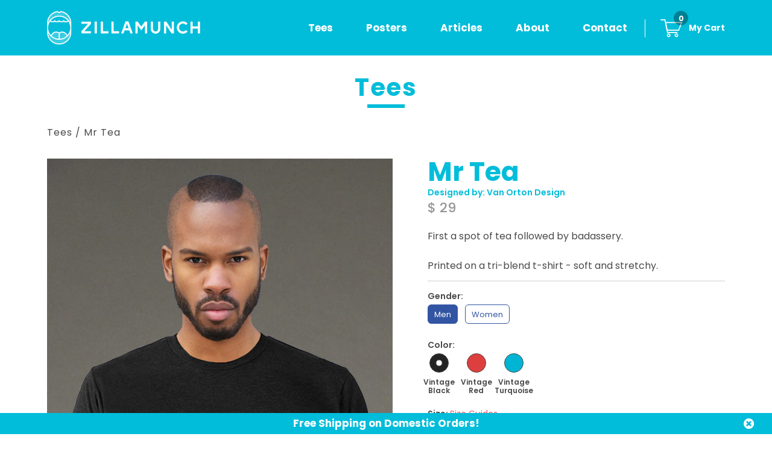

--- FILE ---
content_type: text/html; charset=utf-8
request_url: https://zillamunch.com/collections/tees/products/mr-tea-tee
body_size: 17962
content:
<!DOCTYPE html>
<html lang="en">
<head>
	




		<meta charset="utf-8" />
	<meta http-equiv="X-UA-Compatible" content="IE=edge,chrome=1">
	<meta name="viewport" content="width=device-width, initial-scale=1">

	
		<meta name="description" content="First a spot of tea followed by badassery. Printed on a tri-blend t-shirt - soft and stretchy.">
	

	

  <meta property="og:type" content="product">
  
    <meta property="og:title" content="Mr Tea Tee">
  
  <meta property="og:url" content="https://zillamunch.com/products/mr-tea-tee">
  
  <meta property="og:image" content="http://zillamunch.com/cdn/shop/products/mr_tea_whitebg_grande.jpg?v=1515139512">
  <meta property="og:image:secure_url" content="https://zillamunch.com/cdn/shop/products/mr_tea_whitebg_grande.jpg?v=1515139512">
  
  <meta property="og:image" content="http://zillamunch.com/cdn/shop/products/mr_tea_men_vintage_black_grande.jpg?v=1515139526">
  <meta property="og:image:secure_url" content="https://zillamunch.com/cdn/shop/products/mr_tea_men_vintage_black_grande.jpg?v=1515139526">
  
  <meta property="og:image" content="http://zillamunch.com/cdn/shop/products/mr_tea_men_vintage_red_grande.jpg?v=1515139534">
  <meta property="og:image:secure_url" content="https://zillamunch.com/cdn/shop/products/mr_tea_men_vintage_red_grande.jpg?v=1515139534">
  
  <meta property="og:price:amount" content="29.00">
  <meta property="og:price:currency" content="USD">


  <meta property="og:description" content="First a spot of tea followed by badassery. Printed on a tri-blend t-shirt - soft and stretchy.">

<meta property="og:site_name" content="ZillaMunch">



  
  <meta name="twitter:site" content="@zillamunch">


  <meta name="twitter:card" content="summary">
  
    <meta name="twitter:title" content="Mr Tea Tee">
  
  <meta name="twitter:description" content="First a spot of tea followed by badassery.

Printed on a tri-blend t-shirt - soft and stretchy.">
  <meta name="twitter:image" content="https://zillamunch.com/cdn/shop/products/mr_tea_whitebg.jpg?v=1515139512">
  <meta name="twitter:image:alt" content="ZillaMunch Tee - Mr Tea">



	<link rel="canonical" href="https://zillamunch.com/products/mr-tea-tee">

	<title>
	Mr Tea &ndash; ZillaMunch
	
</title>

	
		<link rel="shortcut icon" href="//zillamunch.com/cdn/shop/t/2/assets/favicon.png?v=160873985741755153341535060576" type="image/png" />
	

	
	<link href="//fonts.googleapis.com/css?family=Poppins:300,400,500,600,700" rel="stylesheet" type="text/css" media="all" />
	<link href="//maxcdn.bootstrapcdn.com/font-awesome/4.7.0/css/font-awesome.min.css" rel="stylesheet" type="text/css" media="all" />
	<link href="//zillamunch.com/cdn/shop/t/2/assets/magnific-popup.css?v=65451962456944049981493316351" rel="stylesheet" type="text/css" media="all" />
	<link href="//zillamunch.com/cdn/shop/t/2/assets/owl.carousel.css?v=176470519014888041641493316351" rel="stylesheet" type="text/css" media="all" />
	<link href="//zillamunch.com/cdn/shop/t/2/assets/theme.scss?v=152366601640952059311493316355" rel="stylesheet" type="text/css" media="all" />
	<link href="//zillamunch.com/cdn/shop/t/2/assets/slick.css?v=72376615944862524581493316352" rel="stylesheet" type="text/css" media="all" />
	<link href="//zillamunch.com/cdn/shop/t/2/assets/style.scss?v=119118534295502370381571981344" rel="stylesheet" type="text/css" media="all" />

	
	

	<script src="//zillamunch.com/cdn/shop/t/2/assets/jquery.js?v=20637557755410118141493316351" type="text/javascript"></script>
	<script src="//zillamunch.com/cdn/shopifycloud/storefront/assets/themes_support/api.jquery-7ab1a3a4.js" type="text/javascript"></script>

	

	
		<script src="//zillamunch.com/cdn/shopifycloud/storefront/assets/themes_support/option_selection-b017cd28.js" type="text/javascript"></script>

		<script>
			window.product = {"id":10497632974,"title":"Mr Tea","handle":"mr-tea-tee","description":"\u003cp\u003e\u003cspan style=\"font-weight: 400;\"\u003eFirst a spot of tea followed by badassery.\u003c\/span\u003e\u003c\/p\u003e\n\u003cmeta charset=\"utf-8\"\u003e\n\u003cp\u003e\u003cspan style=\"font-weight: 400;\"\u003e\u003cspan\u003ePrinted on a tri-blend t-shirt - soft and stretchy.\u003c\/span\u003e\u003c\/span\u003e\u003c\/p\u003e","published_at":"2017-04-27T10:41:28-07:00","created_at":"2017-04-27T10:41:44-07:00","vendor":"ZillaMunch","type":"Tee","tags":[],"price":2900,"price_min":2900,"price_max":3100,"available":true,"price_varies":true,"compare_at_price":null,"compare_at_price_min":0,"compare_at_price_max":0,"compare_at_price_varies":false,"variants":[{"id":39995316686,"title":"Men \/ Vintage Black \/ S","option1":"Men","option2":"Vintage Black","option3":"S","sku":"ZILLAMUNCH-MR-TEA-T-SHIRT-6010-VINTAGE-BLACK-S","requires_shipping":true,"taxable":true,"featured_image":{"id":807749386254,"product_id":10497632974,"position":2,"created_at":"2018-01-05T00:04:15-08:00","updated_at":"2018-01-05T00:05:26-08:00","alt":"ZillaMunch Tee - Mr Tea - Men - Vintage Black","width":683,"height":1024,"src":"\/\/zillamunch.com\/cdn\/shop\/products\/mr_tea_men_vintage_black.jpg?v=1515139526","variant_ids":[39995316686,39995316814,39995316878,39995316942,39995317006,39995317070]},"available":true,"name":"Mr Tea - Men \/ Vintage Black \/ S","public_title":"Men \/ Vintage Black \/ S","options":["Men","Vintage Black","S"],"price":2900,"weight":0,"compare_at_price":null,"inventory_quantity":1,"inventory_management":null,"inventory_policy":"deny","barcode":"","featured_media":{"alt":"ZillaMunch Tee - Mr Tea - Men - Vintage Black","id":443462615127,"position":2,"preview_image":{"aspect_ratio":0.667,"height":1024,"width":683,"src":"\/\/zillamunch.com\/cdn\/shop\/products\/mr_tea_men_vintage_black.jpg?v=1515139526"}},"requires_selling_plan":false,"selling_plan_allocations":[]},{"id":39995316814,"title":"Men \/ Vintage Black \/ M","option1":"Men","option2":"Vintage Black","option3":"M","sku":"ZILLAMUNCH-MR-TEA-T-SHIRT-6010-VINTAGE-BLACK-M","requires_shipping":true,"taxable":true,"featured_image":{"id":807749386254,"product_id":10497632974,"position":2,"created_at":"2018-01-05T00:04:15-08:00","updated_at":"2018-01-05T00:05:26-08:00","alt":"ZillaMunch Tee - Mr Tea - Men - Vintage Black","width":683,"height":1024,"src":"\/\/zillamunch.com\/cdn\/shop\/products\/mr_tea_men_vintage_black.jpg?v=1515139526","variant_ids":[39995316686,39995316814,39995316878,39995316942,39995317006,39995317070]},"available":true,"name":"Mr Tea - Men \/ Vintage Black \/ M","public_title":"Men \/ Vintage Black \/ M","options":["Men","Vintage Black","M"],"price":2900,"weight":0,"compare_at_price":null,"inventory_quantity":1,"inventory_management":null,"inventory_policy":"deny","barcode":"","featured_media":{"alt":"ZillaMunch Tee - Mr Tea - Men - Vintage Black","id":443462615127,"position":2,"preview_image":{"aspect_ratio":0.667,"height":1024,"width":683,"src":"\/\/zillamunch.com\/cdn\/shop\/products\/mr_tea_men_vintage_black.jpg?v=1515139526"}},"requires_selling_plan":false,"selling_plan_allocations":[]},{"id":39995316878,"title":"Men \/ Vintage Black \/ L","option1":"Men","option2":"Vintage Black","option3":"L","sku":"ZILLAMUNCH-MR-TEA-T-SHIRT-6010-VINTAGE-BLACK-L","requires_shipping":true,"taxable":true,"featured_image":{"id":807749386254,"product_id":10497632974,"position":2,"created_at":"2018-01-05T00:04:15-08:00","updated_at":"2018-01-05T00:05:26-08:00","alt":"ZillaMunch Tee - Mr Tea - Men - Vintage Black","width":683,"height":1024,"src":"\/\/zillamunch.com\/cdn\/shop\/products\/mr_tea_men_vintage_black.jpg?v=1515139526","variant_ids":[39995316686,39995316814,39995316878,39995316942,39995317006,39995317070]},"available":true,"name":"Mr Tea - Men \/ Vintage Black \/ L","public_title":"Men \/ Vintage Black \/ L","options":["Men","Vintage Black","L"],"price":2900,"weight":0,"compare_at_price":null,"inventory_quantity":1,"inventory_management":null,"inventory_policy":"deny","barcode":"","featured_media":{"alt":"ZillaMunch Tee - Mr Tea - Men - Vintage Black","id":443462615127,"position":2,"preview_image":{"aspect_ratio":0.667,"height":1024,"width":683,"src":"\/\/zillamunch.com\/cdn\/shop\/products\/mr_tea_men_vintage_black.jpg?v=1515139526"}},"requires_selling_plan":false,"selling_plan_allocations":[]},{"id":39995316942,"title":"Men \/ Vintage Black \/ XL","option1":"Men","option2":"Vintage Black","option3":"XL","sku":"ZILLAMUNCH-MR-TEA-T-SHIRT-6010-VINTAGE-BLACK-XL","requires_shipping":true,"taxable":true,"featured_image":{"id":807749386254,"product_id":10497632974,"position":2,"created_at":"2018-01-05T00:04:15-08:00","updated_at":"2018-01-05T00:05:26-08:00","alt":"ZillaMunch Tee - Mr Tea - Men - Vintage Black","width":683,"height":1024,"src":"\/\/zillamunch.com\/cdn\/shop\/products\/mr_tea_men_vintage_black.jpg?v=1515139526","variant_ids":[39995316686,39995316814,39995316878,39995316942,39995317006,39995317070]},"available":true,"name":"Mr Tea - Men \/ Vintage Black \/ XL","public_title":"Men \/ Vintage Black \/ XL","options":["Men","Vintage Black","XL"],"price":2900,"weight":0,"compare_at_price":null,"inventory_quantity":0,"inventory_management":null,"inventory_policy":"deny","barcode":"","featured_media":{"alt":"ZillaMunch Tee - Mr Tea - Men - Vintage Black","id":443462615127,"position":2,"preview_image":{"aspect_ratio":0.667,"height":1024,"width":683,"src":"\/\/zillamunch.com\/cdn\/shop\/products\/mr_tea_men_vintage_black.jpg?v=1515139526"}},"requires_selling_plan":false,"selling_plan_allocations":[]},{"id":39995317006,"title":"Men \/ Vintage Black \/ 2XL","option1":"Men","option2":"Vintage Black","option3":"2XL","sku":"ZILLAMUNCH-MR-TEA-T-SHIRT-6010-VINTAGE-BLACK-2XL","requires_shipping":true,"taxable":true,"featured_image":{"id":807749386254,"product_id":10497632974,"position":2,"created_at":"2018-01-05T00:04:15-08:00","updated_at":"2018-01-05T00:05:26-08:00","alt":"ZillaMunch Tee - Mr Tea - Men - Vintage Black","width":683,"height":1024,"src":"\/\/zillamunch.com\/cdn\/shop\/products\/mr_tea_men_vintage_black.jpg?v=1515139526","variant_ids":[39995316686,39995316814,39995316878,39995316942,39995317006,39995317070]},"available":true,"name":"Mr Tea - Men \/ Vintage Black \/ 2XL","public_title":"Men \/ Vintage Black \/ 2XL","options":["Men","Vintage Black","2XL"],"price":3100,"weight":0,"compare_at_price":null,"inventory_quantity":0,"inventory_management":null,"inventory_policy":"deny","barcode":"","featured_media":{"alt":"ZillaMunch Tee - Mr Tea - Men - Vintage Black","id":443462615127,"position":2,"preview_image":{"aspect_ratio":0.667,"height":1024,"width":683,"src":"\/\/zillamunch.com\/cdn\/shop\/products\/mr_tea_men_vintage_black.jpg?v=1515139526"}},"requires_selling_plan":false,"selling_plan_allocations":[]},{"id":39995317070,"title":"Men \/ Vintage Black \/ 3XL","option1":"Men","option2":"Vintage Black","option3":"3XL","sku":"ZILLAMUNCH-MR-TEA-T-SHIRT-6010-VINTAGE-BLACK-3XL","requires_shipping":true,"taxable":true,"featured_image":{"id":807749386254,"product_id":10497632974,"position":2,"created_at":"2018-01-05T00:04:15-08:00","updated_at":"2018-01-05T00:05:26-08:00","alt":"ZillaMunch Tee - Mr Tea - Men - Vintage Black","width":683,"height":1024,"src":"\/\/zillamunch.com\/cdn\/shop\/products\/mr_tea_men_vintage_black.jpg?v=1515139526","variant_ids":[39995316686,39995316814,39995316878,39995316942,39995317006,39995317070]},"available":true,"name":"Mr Tea - Men \/ Vintage Black \/ 3XL","public_title":"Men \/ Vintage Black \/ 3XL","options":["Men","Vintage Black","3XL"],"price":3100,"weight":0,"compare_at_price":null,"inventory_quantity":1,"inventory_management":null,"inventory_policy":"deny","barcode":"","featured_media":{"alt":"ZillaMunch Tee - Mr Tea - Men - Vintage Black","id":443462615127,"position":2,"preview_image":{"aspect_ratio":0.667,"height":1024,"width":683,"src":"\/\/zillamunch.com\/cdn\/shop\/products\/mr_tea_men_vintage_black.jpg?v=1515139526"}},"requires_selling_plan":false,"selling_plan_allocations":[]},{"id":39995317134,"title":"Men \/ Vintage Red \/ S","option1":"Men","option2":"Vintage Red","option3":"S","sku":"ZILLAMUNCH-MR-TEA-T-SHIRT-6010-VINTAGE-RED-S","requires_shipping":true,"taxable":true,"featured_image":{"id":807750860814,"product_id":10497632974,"position":3,"created_at":"2018-01-05T00:04:21-08:00","updated_at":"2018-01-05T00:05:34-08:00","alt":"ZillaMunch Tee - Mr Tea - Men - Vintage Red","width":683,"height":1024,"src":"\/\/zillamunch.com\/cdn\/shop\/products\/mr_tea_men_vintage_red.jpg?v=1515139534","variant_ids":[39995317134,39995317198,39995317262,39995317326,39995317390,39995317454]},"available":true,"name":"Mr Tea - Men \/ Vintage Red \/ S","public_title":"Men \/ Vintage Red \/ S","options":["Men","Vintage Red","S"],"price":2900,"weight":0,"compare_at_price":null,"inventory_quantity":1,"inventory_management":null,"inventory_policy":"deny","barcode":"","featured_media":{"alt":"ZillaMunch Tee - Mr Tea - Men - Vintage Red","id":443462647895,"position":3,"preview_image":{"aspect_ratio":0.667,"height":1024,"width":683,"src":"\/\/zillamunch.com\/cdn\/shop\/products\/mr_tea_men_vintage_red.jpg?v=1515139534"}},"requires_selling_plan":false,"selling_plan_allocations":[]},{"id":39995317198,"title":"Men \/ Vintage Red \/ M","option1":"Men","option2":"Vintage Red","option3":"M","sku":"ZILLAMUNCH-MR-TEA-T-SHIRT-6010-VINTAGE-RED-M","requires_shipping":true,"taxable":true,"featured_image":{"id":807750860814,"product_id":10497632974,"position":3,"created_at":"2018-01-05T00:04:21-08:00","updated_at":"2018-01-05T00:05:34-08:00","alt":"ZillaMunch Tee - Mr Tea - Men - Vintage Red","width":683,"height":1024,"src":"\/\/zillamunch.com\/cdn\/shop\/products\/mr_tea_men_vintage_red.jpg?v=1515139534","variant_ids":[39995317134,39995317198,39995317262,39995317326,39995317390,39995317454]},"available":true,"name":"Mr Tea - Men \/ Vintage Red \/ M","public_title":"Men \/ Vintage Red \/ M","options":["Men","Vintage Red","M"],"price":2900,"weight":0,"compare_at_price":null,"inventory_quantity":1,"inventory_management":null,"inventory_policy":"deny","barcode":"","featured_media":{"alt":"ZillaMunch Tee - Mr Tea - Men - Vintage Red","id":443462647895,"position":3,"preview_image":{"aspect_ratio":0.667,"height":1024,"width":683,"src":"\/\/zillamunch.com\/cdn\/shop\/products\/mr_tea_men_vintage_red.jpg?v=1515139534"}},"requires_selling_plan":false,"selling_plan_allocations":[]},{"id":39995317262,"title":"Men \/ Vintage Red \/ L","option1":"Men","option2":"Vintage Red","option3":"L","sku":"ZILLAMUNCH-MR-TEA-T-SHIRT-6010-VINTAGE-RED-L","requires_shipping":true,"taxable":true,"featured_image":{"id":807750860814,"product_id":10497632974,"position":3,"created_at":"2018-01-05T00:04:21-08:00","updated_at":"2018-01-05T00:05:34-08:00","alt":"ZillaMunch Tee - Mr Tea - Men - Vintage Red","width":683,"height":1024,"src":"\/\/zillamunch.com\/cdn\/shop\/products\/mr_tea_men_vintage_red.jpg?v=1515139534","variant_ids":[39995317134,39995317198,39995317262,39995317326,39995317390,39995317454]},"available":true,"name":"Mr Tea - Men \/ Vintage Red \/ L","public_title":"Men \/ Vintage Red \/ L","options":["Men","Vintage Red","L"],"price":2900,"weight":0,"compare_at_price":null,"inventory_quantity":1,"inventory_management":null,"inventory_policy":"deny","barcode":"","featured_media":{"alt":"ZillaMunch Tee - Mr Tea - Men - Vintage Red","id":443462647895,"position":3,"preview_image":{"aspect_ratio":0.667,"height":1024,"width":683,"src":"\/\/zillamunch.com\/cdn\/shop\/products\/mr_tea_men_vintage_red.jpg?v=1515139534"}},"requires_selling_plan":false,"selling_plan_allocations":[]},{"id":39995317326,"title":"Men \/ Vintage Red \/ XL","option1":"Men","option2":"Vintage Red","option3":"XL","sku":"ZILLAMUNCH-MR-TEA-T-SHIRT-6010-VINTAGE-RED-XL","requires_shipping":true,"taxable":true,"featured_image":{"id":807750860814,"product_id":10497632974,"position":3,"created_at":"2018-01-05T00:04:21-08:00","updated_at":"2018-01-05T00:05:34-08:00","alt":"ZillaMunch Tee - Mr Tea - Men - Vintage Red","width":683,"height":1024,"src":"\/\/zillamunch.com\/cdn\/shop\/products\/mr_tea_men_vintage_red.jpg?v=1515139534","variant_ids":[39995317134,39995317198,39995317262,39995317326,39995317390,39995317454]},"available":true,"name":"Mr Tea - Men \/ Vintage Red \/ XL","public_title":"Men \/ Vintage Red \/ XL","options":["Men","Vintage Red","XL"],"price":2900,"weight":0,"compare_at_price":null,"inventory_quantity":1,"inventory_management":null,"inventory_policy":"deny","barcode":"","featured_media":{"alt":"ZillaMunch Tee - Mr Tea - Men - Vintage Red","id":443462647895,"position":3,"preview_image":{"aspect_ratio":0.667,"height":1024,"width":683,"src":"\/\/zillamunch.com\/cdn\/shop\/products\/mr_tea_men_vintage_red.jpg?v=1515139534"}},"requires_selling_plan":false,"selling_plan_allocations":[]},{"id":39995317390,"title":"Men \/ Vintage Red \/ 2XL","option1":"Men","option2":"Vintage Red","option3":"2XL","sku":"ZILLAMUNCH-MR-TEA-T-SHIRT-6010-VINTAGE-RED-2XL","requires_shipping":true,"taxable":true,"featured_image":{"id":807750860814,"product_id":10497632974,"position":3,"created_at":"2018-01-05T00:04:21-08:00","updated_at":"2018-01-05T00:05:34-08:00","alt":"ZillaMunch Tee - Mr Tea - Men - Vintage Red","width":683,"height":1024,"src":"\/\/zillamunch.com\/cdn\/shop\/products\/mr_tea_men_vintage_red.jpg?v=1515139534","variant_ids":[39995317134,39995317198,39995317262,39995317326,39995317390,39995317454]},"available":true,"name":"Mr Tea - Men \/ Vintage Red \/ 2XL","public_title":"Men \/ Vintage Red \/ 2XL","options":["Men","Vintage Red","2XL"],"price":3100,"weight":0,"compare_at_price":null,"inventory_quantity":1,"inventory_management":null,"inventory_policy":"deny","barcode":"","featured_media":{"alt":"ZillaMunch Tee - Mr Tea - Men - Vintage Red","id":443462647895,"position":3,"preview_image":{"aspect_ratio":0.667,"height":1024,"width":683,"src":"\/\/zillamunch.com\/cdn\/shop\/products\/mr_tea_men_vintage_red.jpg?v=1515139534"}},"requires_selling_plan":false,"selling_plan_allocations":[]},{"id":39995317454,"title":"Men \/ Vintage Red \/ 3XL","option1":"Men","option2":"Vintage Red","option3":"3XL","sku":"ZILLAMUNCH-MR-TEA-T-SHIRT-6010-VINTAGE-RED-3XL","requires_shipping":true,"taxable":true,"featured_image":{"id":807750860814,"product_id":10497632974,"position":3,"created_at":"2018-01-05T00:04:21-08:00","updated_at":"2018-01-05T00:05:34-08:00","alt":"ZillaMunch Tee - Mr Tea - Men - Vintage Red","width":683,"height":1024,"src":"\/\/zillamunch.com\/cdn\/shop\/products\/mr_tea_men_vintage_red.jpg?v=1515139534","variant_ids":[39995317134,39995317198,39995317262,39995317326,39995317390,39995317454]},"available":true,"name":"Mr Tea - Men \/ Vintage Red \/ 3XL","public_title":"Men \/ Vintage Red \/ 3XL","options":["Men","Vintage Red","3XL"],"price":3100,"weight":0,"compare_at_price":null,"inventory_quantity":1,"inventory_management":null,"inventory_policy":"deny","barcode":"","featured_media":{"alt":"ZillaMunch Tee - Mr Tea - Men - Vintage Red","id":443462647895,"position":3,"preview_image":{"aspect_ratio":0.667,"height":1024,"width":683,"src":"\/\/zillamunch.com\/cdn\/shop\/products\/mr_tea_men_vintage_red.jpg?v=1515139534"}},"requires_selling_plan":false,"selling_plan_allocations":[]},{"id":39995317518,"title":"Men \/ Vintage Turquoise \/ S","option1":"Men","option2":"Vintage Turquoise","option3":"S","sku":"ZILLAMUNCH-MR-TEA-T-SHIRT-6010-VINTAGE-TURQUOISE-S","requires_shipping":true,"taxable":true,"featured_image":{"id":807751385102,"product_id":10497632974,"position":4,"created_at":"2018-01-05T00:04:27-08:00","updated_at":"2018-01-05T00:05:45-08:00","alt":"ZillaMunch Tee - Mr Tea - Men - Vintage Turquoise","width":683,"height":1024,"src":"\/\/zillamunch.com\/cdn\/shop\/products\/mr_tea_men_vintage_turquoise.jpg?v=1515139545","variant_ids":[39995317518,39995317582,39995317646,39995317710,39995317774,39995317838]},"available":true,"name":"Mr Tea - Men \/ Vintage Turquoise \/ S","public_title":"Men \/ Vintage Turquoise \/ S","options":["Men","Vintage Turquoise","S"],"price":2900,"weight":0,"compare_at_price":null,"inventory_quantity":1,"inventory_management":null,"inventory_policy":"deny","barcode":"","featured_media":{"alt":"ZillaMunch Tee - Mr Tea - Men - Vintage Turquoise","id":443462680663,"position":4,"preview_image":{"aspect_ratio":0.667,"height":1024,"width":683,"src":"\/\/zillamunch.com\/cdn\/shop\/products\/mr_tea_men_vintage_turquoise.jpg?v=1515139545"}},"requires_selling_plan":false,"selling_plan_allocations":[]},{"id":39995317582,"title":"Men \/ Vintage Turquoise \/ M","option1":"Men","option2":"Vintage Turquoise","option3":"M","sku":"ZILLAMUNCH-MR-TEA-T-SHIRT-6010-VINTAGE-TURQUOISE-M","requires_shipping":true,"taxable":true,"featured_image":{"id":807751385102,"product_id":10497632974,"position":4,"created_at":"2018-01-05T00:04:27-08:00","updated_at":"2018-01-05T00:05:45-08:00","alt":"ZillaMunch Tee - Mr Tea - Men - Vintage Turquoise","width":683,"height":1024,"src":"\/\/zillamunch.com\/cdn\/shop\/products\/mr_tea_men_vintage_turquoise.jpg?v=1515139545","variant_ids":[39995317518,39995317582,39995317646,39995317710,39995317774,39995317838]},"available":true,"name":"Mr Tea - Men \/ Vintage Turquoise \/ M","public_title":"Men \/ Vintage Turquoise \/ M","options":["Men","Vintage Turquoise","M"],"price":2900,"weight":0,"compare_at_price":null,"inventory_quantity":1,"inventory_management":null,"inventory_policy":"deny","barcode":"","featured_media":{"alt":"ZillaMunch Tee - Mr Tea - Men - Vintage Turquoise","id":443462680663,"position":4,"preview_image":{"aspect_ratio":0.667,"height":1024,"width":683,"src":"\/\/zillamunch.com\/cdn\/shop\/products\/mr_tea_men_vintage_turquoise.jpg?v=1515139545"}},"requires_selling_plan":false,"selling_plan_allocations":[]},{"id":39995317646,"title":"Men \/ Vintage Turquoise \/ L","option1":"Men","option2":"Vintage Turquoise","option3":"L","sku":"ZILLAMUNCH-MR-TEA-T-SHIRT-6010-VINTAGE-TURQUOISE-L","requires_shipping":true,"taxable":true,"featured_image":{"id":807751385102,"product_id":10497632974,"position":4,"created_at":"2018-01-05T00:04:27-08:00","updated_at":"2018-01-05T00:05:45-08:00","alt":"ZillaMunch Tee - Mr Tea - Men - Vintage Turquoise","width":683,"height":1024,"src":"\/\/zillamunch.com\/cdn\/shop\/products\/mr_tea_men_vintage_turquoise.jpg?v=1515139545","variant_ids":[39995317518,39995317582,39995317646,39995317710,39995317774,39995317838]},"available":true,"name":"Mr Tea - Men \/ Vintage Turquoise \/ L","public_title":"Men \/ Vintage Turquoise \/ L","options":["Men","Vintage Turquoise","L"],"price":2900,"weight":0,"compare_at_price":null,"inventory_quantity":1,"inventory_management":null,"inventory_policy":"deny","barcode":"","featured_media":{"alt":"ZillaMunch Tee - Mr Tea - Men - Vintage Turquoise","id":443462680663,"position":4,"preview_image":{"aspect_ratio":0.667,"height":1024,"width":683,"src":"\/\/zillamunch.com\/cdn\/shop\/products\/mr_tea_men_vintage_turquoise.jpg?v=1515139545"}},"requires_selling_plan":false,"selling_plan_allocations":[]},{"id":39995317710,"title":"Men \/ Vintage Turquoise \/ XL","option1":"Men","option2":"Vintage Turquoise","option3":"XL","sku":"ZILLAMUNCH-MR-TEA-T-SHIRT-6010-VINTAGE-TURQUOISE-XL","requires_shipping":true,"taxable":true,"featured_image":{"id":807751385102,"product_id":10497632974,"position":4,"created_at":"2018-01-05T00:04:27-08:00","updated_at":"2018-01-05T00:05:45-08:00","alt":"ZillaMunch Tee - Mr Tea - Men - Vintage Turquoise","width":683,"height":1024,"src":"\/\/zillamunch.com\/cdn\/shop\/products\/mr_tea_men_vintage_turquoise.jpg?v=1515139545","variant_ids":[39995317518,39995317582,39995317646,39995317710,39995317774,39995317838]},"available":true,"name":"Mr Tea - Men \/ Vintage Turquoise \/ XL","public_title":"Men \/ Vintage Turquoise \/ XL","options":["Men","Vintage Turquoise","XL"],"price":2900,"weight":0,"compare_at_price":null,"inventory_quantity":0,"inventory_management":null,"inventory_policy":"deny","barcode":"","featured_media":{"alt":"ZillaMunch Tee - Mr Tea - Men - Vintage Turquoise","id":443462680663,"position":4,"preview_image":{"aspect_ratio":0.667,"height":1024,"width":683,"src":"\/\/zillamunch.com\/cdn\/shop\/products\/mr_tea_men_vintage_turquoise.jpg?v=1515139545"}},"requires_selling_plan":false,"selling_plan_allocations":[]},{"id":39995317774,"title":"Men \/ Vintage Turquoise \/ 2XL","option1":"Men","option2":"Vintage Turquoise","option3":"2XL","sku":"ZILLAMUNCH-MR-TEA-T-SHIRT-6010-VINTAGE-TURQUOISE-2XL","requires_shipping":true,"taxable":true,"featured_image":{"id":807751385102,"product_id":10497632974,"position":4,"created_at":"2018-01-05T00:04:27-08:00","updated_at":"2018-01-05T00:05:45-08:00","alt":"ZillaMunch Tee - Mr Tea - Men - Vintage Turquoise","width":683,"height":1024,"src":"\/\/zillamunch.com\/cdn\/shop\/products\/mr_tea_men_vintage_turquoise.jpg?v=1515139545","variant_ids":[39995317518,39995317582,39995317646,39995317710,39995317774,39995317838]},"available":true,"name":"Mr Tea - Men \/ Vintage Turquoise \/ 2XL","public_title":"Men \/ Vintage Turquoise \/ 2XL","options":["Men","Vintage Turquoise","2XL"],"price":3100,"weight":0,"compare_at_price":null,"inventory_quantity":1,"inventory_management":null,"inventory_policy":"deny","barcode":"","featured_media":{"alt":"ZillaMunch Tee - Mr Tea - Men - Vintage Turquoise","id":443462680663,"position":4,"preview_image":{"aspect_ratio":0.667,"height":1024,"width":683,"src":"\/\/zillamunch.com\/cdn\/shop\/products\/mr_tea_men_vintage_turquoise.jpg?v=1515139545"}},"requires_selling_plan":false,"selling_plan_allocations":[]},{"id":39995317838,"title":"Men \/ Vintage Turquoise \/ 3XL","option1":"Men","option2":"Vintage Turquoise","option3":"3XL","sku":"ZILLAMUNCH-MR-TEA-T-SHIRT-6010-VINTAGE-TURQUOISE-3XL","requires_shipping":true,"taxable":true,"featured_image":{"id":807751385102,"product_id":10497632974,"position":4,"created_at":"2018-01-05T00:04:27-08:00","updated_at":"2018-01-05T00:05:45-08:00","alt":"ZillaMunch Tee - Mr Tea - Men - Vintage Turquoise","width":683,"height":1024,"src":"\/\/zillamunch.com\/cdn\/shop\/products\/mr_tea_men_vintage_turquoise.jpg?v=1515139545","variant_ids":[39995317518,39995317582,39995317646,39995317710,39995317774,39995317838]},"available":true,"name":"Mr Tea - Men \/ Vintage Turquoise \/ 3XL","public_title":"Men \/ Vintage Turquoise \/ 3XL","options":["Men","Vintage Turquoise","3XL"],"price":3100,"weight":0,"compare_at_price":null,"inventory_quantity":1,"inventory_management":null,"inventory_policy":"deny","barcode":"","featured_media":{"alt":"ZillaMunch Tee - Mr Tea - Men - Vintage Turquoise","id":443462680663,"position":4,"preview_image":{"aspect_ratio":0.667,"height":1024,"width":683,"src":"\/\/zillamunch.com\/cdn\/shop\/products\/mr_tea_men_vintage_turquoise.jpg?v=1515139545"}},"requires_selling_plan":false,"selling_plan_allocations":[]},{"id":39995317902,"title":"Women \/ Vintage Black \/ S","option1":"Women","option2":"Vintage Black","option3":"S","sku":"ZILLAMUNCH-MR-TEA-T-SHIRT-6710-VINTAGE-BLACK-S","requires_shipping":true,"taxable":true,"featured_image":{"id":807753089038,"product_id":10497632974,"position":5,"created_at":"2018-01-05T00:04:36-08:00","updated_at":"2018-01-05T00:05:57-08:00","alt":"ZillaMunch Tee - Mr Tea - Women - Vintage Black","width":683,"height":1024,"src":"\/\/zillamunch.com\/cdn\/shop\/products\/mr_tea_women_vintage_black.jpg?v=1515139557","variant_ids":[39995317902,39995317966,39995318030,39995318094,39995318222]},"available":true,"name":"Mr Tea - Women \/ Vintage Black \/ S","public_title":"Women \/ Vintage Black \/ S","options":["Women","Vintage Black","S"],"price":2900,"weight":0,"compare_at_price":null,"inventory_quantity":1,"inventory_management":null,"inventory_policy":"deny","barcode":"","featured_media":{"alt":"ZillaMunch Tee - Mr Tea - Women - Vintage Black","id":443462713431,"position":5,"preview_image":{"aspect_ratio":0.667,"height":1024,"width":683,"src":"\/\/zillamunch.com\/cdn\/shop\/products\/mr_tea_women_vintage_black.jpg?v=1515139557"}},"requires_selling_plan":false,"selling_plan_allocations":[]},{"id":39995317966,"title":"Women \/ Vintage Black \/ M","option1":"Women","option2":"Vintage Black","option3":"M","sku":"ZILLAMUNCH-MR-TEA-T-SHIRT-6710-VINTAGE-BLACK-M","requires_shipping":true,"taxable":true,"featured_image":{"id":807753089038,"product_id":10497632974,"position":5,"created_at":"2018-01-05T00:04:36-08:00","updated_at":"2018-01-05T00:05:57-08:00","alt":"ZillaMunch Tee - Mr Tea - Women - Vintage Black","width":683,"height":1024,"src":"\/\/zillamunch.com\/cdn\/shop\/products\/mr_tea_women_vintage_black.jpg?v=1515139557","variant_ids":[39995317902,39995317966,39995318030,39995318094,39995318222]},"available":true,"name":"Mr Tea - Women \/ Vintage Black \/ M","public_title":"Women \/ Vintage Black \/ M","options":["Women","Vintage Black","M"],"price":2900,"weight":0,"compare_at_price":null,"inventory_quantity":1,"inventory_management":null,"inventory_policy":"deny","barcode":"","featured_media":{"alt":"ZillaMunch Tee - Mr Tea - Women - Vintage Black","id":443462713431,"position":5,"preview_image":{"aspect_ratio":0.667,"height":1024,"width":683,"src":"\/\/zillamunch.com\/cdn\/shop\/products\/mr_tea_women_vintage_black.jpg?v=1515139557"}},"requires_selling_plan":false,"selling_plan_allocations":[]},{"id":39995318030,"title":"Women \/ Vintage Black \/ L","option1":"Women","option2":"Vintage Black","option3":"L","sku":"ZILLAMUNCH-MR-TEA-T-SHIRT-6710-VINTAGE-BLACK-L","requires_shipping":true,"taxable":true,"featured_image":{"id":807753089038,"product_id":10497632974,"position":5,"created_at":"2018-01-05T00:04:36-08:00","updated_at":"2018-01-05T00:05:57-08:00","alt":"ZillaMunch Tee - Mr Tea - Women - Vintage Black","width":683,"height":1024,"src":"\/\/zillamunch.com\/cdn\/shop\/products\/mr_tea_women_vintage_black.jpg?v=1515139557","variant_ids":[39995317902,39995317966,39995318030,39995318094,39995318222]},"available":true,"name":"Mr Tea - Women \/ Vintage Black \/ L","public_title":"Women \/ Vintage Black \/ L","options":["Women","Vintage Black","L"],"price":2900,"weight":0,"compare_at_price":null,"inventory_quantity":1,"inventory_management":null,"inventory_policy":"deny","barcode":"","featured_media":{"alt":"ZillaMunch Tee - Mr Tea - Women - Vintage Black","id":443462713431,"position":5,"preview_image":{"aspect_ratio":0.667,"height":1024,"width":683,"src":"\/\/zillamunch.com\/cdn\/shop\/products\/mr_tea_women_vintage_black.jpg?v=1515139557"}},"requires_selling_plan":false,"selling_plan_allocations":[]},{"id":39995318094,"title":"Women \/ Vintage Black \/ XL","option1":"Women","option2":"Vintage Black","option3":"XL","sku":"ZILLAMUNCH-MR-TEA-T-SHIRT-6710-VINTAGE-BLACK-XL","requires_shipping":true,"taxable":true,"featured_image":{"id":807753089038,"product_id":10497632974,"position":5,"created_at":"2018-01-05T00:04:36-08:00","updated_at":"2018-01-05T00:05:57-08:00","alt":"ZillaMunch Tee - Mr Tea - Women - Vintage Black","width":683,"height":1024,"src":"\/\/zillamunch.com\/cdn\/shop\/products\/mr_tea_women_vintage_black.jpg?v=1515139557","variant_ids":[39995317902,39995317966,39995318030,39995318094,39995318222]},"available":true,"name":"Mr Tea - Women \/ Vintage Black \/ XL","public_title":"Women \/ Vintage Black \/ XL","options":["Women","Vintage Black","XL"],"price":2900,"weight":0,"compare_at_price":null,"inventory_quantity":1,"inventory_management":null,"inventory_policy":"deny","barcode":"","featured_media":{"alt":"ZillaMunch Tee - Mr Tea - Women - Vintage Black","id":443462713431,"position":5,"preview_image":{"aspect_ratio":0.667,"height":1024,"width":683,"src":"\/\/zillamunch.com\/cdn\/shop\/products\/mr_tea_women_vintage_black.jpg?v=1515139557"}},"requires_selling_plan":false,"selling_plan_allocations":[]},{"id":39995318222,"title":"Women \/ Vintage Black \/ 2XL","option1":"Women","option2":"Vintage Black","option3":"2XL","sku":"ZILLAMUNCH-MR-TEA-T-SHIRT-6710-VINTAGE-BLACK-2XL","requires_shipping":true,"taxable":true,"featured_image":{"id":807753089038,"product_id":10497632974,"position":5,"created_at":"2018-01-05T00:04:36-08:00","updated_at":"2018-01-05T00:05:57-08:00","alt":"ZillaMunch Tee - Mr Tea - Women - Vintage Black","width":683,"height":1024,"src":"\/\/zillamunch.com\/cdn\/shop\/products\/mr_tea_women_vintage_black.jpg?v=1515139557","variant_ids":[39995317902,39995317966,39995318030,39995318094,39995318222]},"available":true,"name":"Mr Tea - Women \/ Vintage Black \/ 2XL","public_title":"Women \/ Vintage Black \/ 2XL","options":["Women","Vintage Black","2XL"],"price":3100,"weight":0,"compare_at_price":null,"inventory_quantity":1,"inventory_management":null,"inventory_policy":"deny","barcode":"","featured_media":{"alt":"ZillaMunch Tee - Mr Tea - Women - Vintage Black","id":443462713431,"position":5,"preview_image":{"aspect_ratio":0.667,"height":1024,"width":683,"src":"\/\/zillamunch.com\/cdn\/shop\/products\/mr_tea_women_vintage_black.jpg?v=1515139557"}},"requires_selling_plan":false,"selling_plan_allocations":[]},{"id":39995318286,"title":"Women \/ Vintage Red \/ S","option1":"Women","option2":"Vintage Red","option3":"S","sku":"ZILLAMUNCH-MR-TEA-T-SHIRT-6710-VINTAGE-RED-S","requires_shipping":true,"taxable":true,"featured_image":{"id":807753973774,"product_id":10497632974,"position":6,"created_at":"2018-01-05T00:04:45-08:00","updated_at":"2018-01-05T00:06:05-08:00","alt":"ZillaMunch Tee - Mr Tea - Women - Vintage Red","width":683,"height":1024,"src":"\/\/zillamunch.com\/cdn\/shop\/products\/mr_tea_women_vintage_red.jpg?v=1515139565","variant_ids":[39995318286,39995318350,39995318414,39995318478,39995318542]},"available":true,"name":"Mr Tea - Women \/ Vintage Red \/ S","public_title":"Women \/ Vintage Red \/ S","options":["Women","Vintage Red","S"],"price":2900,"weight":0,"compare_at_price":null,"inventory_quantity":1,"inventory_management":null,"inventory_policy":"deny","barcode":"","featured_media":{"alt":"ZillaMunch Tee - Mr Tea - Women - Vintage Red","id":443462746199,"position":6,"preview_image":{"aspect_ratio":0.667,"height":1024,"width":683,"src":"\/\/zillamunch.com\/cdn\/shop\/products\/mr_tea_women_vintage_red.jpg?v=1515139565"}},"requires_selling_plan":false,"selling_plan_allocations":[]},{"id":39995318350,"title":"Women \/ Vintage Red \/ M","option1":"Women","option2":"Vintage Red","option3":"M","sku":"ZILLAMUNCH-MR-TEA-T-SHIRT-6710-VINTAGE-RED-M","requires_shipping":true,"taxable":true,"featured_image":{"id":807753973774,"product_id":10497632974,"position":6,"created_at":"2018-01-05T00:04:45-08:00","updated_at":"2018-01-05T00:06:05-08:00","alt":"ZillaMunch Tee - Mr Tea - Women - Vintage Red","width":683,"height":1024,"src":"\/\/zillamunch.com\/cdn\/shop\/products\/mr_tea_women_vintage_red.jpg?v=1515139565","variant_ids":[39995318286,39995318350,39995318414,39995318478,39995318542]},"available":true,"name":"Mr Tea - Women \/ Vintage Red \/ M","public_title":"Women \/ Vintage Red \/ M","options":["Women","Vintage Red","M"],"price":2900,"weight":0,"compare_at_price":null,"inventory_quantity":1,"inventory_management":null,"inventory_policy":"deny","barcode":"","featured_media":{"alt":"ZillaMunch Tee - Mr Tea - Women - Vintage Red","id":443462746199,"position":6,"preview_image":{"aspect_ratio":0.667,"height":1024,"width":683,"src":"\/\/zillamunch.com\/cdn\/shop\/products\/mr_tea_women_vintage_red.jpg?v=1515139565"}},"requires_selling_plan":false,"selling_plan_allocations":[]},{"id":39995318414,"title":"Women \/ Vintage Red \/ L","option1":"Women","option2":"Vintage Red","option3":"L","sku":"ZILLAMUNCH-MR-TEA-T-SHIRT-6710-VINTAGE-RED-L","requires_shipping":true,"taxable":true,"featured_image":{"id":807753973774,"product_id":10497632974,"position":6,"created_at":"2018-01-05T00:04:45-08:00","updated_at":"2018-01-05T00:06:05-08:00","alt":"ZillaMunch Tee - Mr Tea - Women - Vintage Red","width":683,"height":1024,"src":"\/\/zillamunch.com\/cdn\/shop\/products\/mr_tea_women_vintage_red.jpg?v=1515139565","variant_ids":[39995318286,39995318350,39995318414,39995318478,39995318542]},"available":true,"name":"Mr Tea - Women \/ Vintage Red \/ L","public_title":"Women \/ Vintage Red \/ L","options":["Women","Vintage Red","L"],"price":2900,"weight":0,"compare_at_price":null,"inventory_quantity":1,"inventory_management":null,"inventory_policy":"deny","barcode":"","featured_media":{"alt":"ZillaMunch Tee - Mr Tea - Women - Vintage Red","id":443462746199,"position":6,"preview_image":{"aspect_ratio":0.667,"height":1024,"width":683,"src":"\/\/zillamunch.com\/cdn\/shop\/products\/mr_tea_women_vintage_red.jpg?v=1515139565"}},"requires_selling_plan":false,"selling_plan_allocations":[]},{"id":39995318478,"title":"Women \/ Vintage Red \/ XL","option1":"Women","option2":"Vintage Red","option3":"XL","sku":"ZILLAMUNCH-MR-TEA-T-SHIRT-6710-VINTAGE-RED-XL","requires_shipping":true,"taxable":true,"featured_image":{"id":807753973774,"product_id":10497632974,"position":6,"created_at":"2018-01-05T00:04:45-08:00","updated_at":"2018-01-05T00:06:05-08:00","alt":"ZillaMunch Tee - Mr Tea - Women - Vintage Red","width":683,"height":1024,"src":"\/\/zillamunch.com\/cdn\/shop\/products\/mr_tea_women_vintage_red.jpg?v=1515139565","variant_ids":[39995318286,39995318350,39995318414,39995318478,39995318542]},"available":true,"name":"Mr Tea - Women \/ Vintage Red \/ XL","public_title":"Women \/ Vintage Red \/ XL","options":["Women","Vintage Red","XL"],"price":2900,"weight":0,"compare_at_price":null,"inventory_quantity":1,"inventory_management":null,"inventory_policy":"deny","barcode":"","featured_media":{"alt":"ZillaMunch Tee - Mr Tea - Women - Vintage Red","id":443462746199,"position":6,"preview_image":{"aspect_ratio":0.667,"height":1024,"width":683,"src":"\/\/zillamunch.com\/cdn\/shop\/products\/mr_tea_women_vintage_red.jpg?v=1515139565"}},"requires_selling_plan":false,"selling_plan_allocations":[]},{"id":39995318542,"title":"Women \/ Vintage Red \/ 2XL","option1":"Women","option2":"Vintage Red","option3":"2XL","sku":"ZILLAMUNCH-MR-TEA-T-SHIRT-6710-VINTAGE-RED-2XL","requires_shipping":true,"taxable":true,"featured_image":{"id":807753973774,"product_id":10497632974,"position":6,"created_at":"2018-01-05T00:04:45-08:00","updated_at":"2018-01-05T00:06:05-08:00","alt":"ZillaMunch Tee - Mr Tea - Women - Vintage Red","width":683,"height":1024,"src":"\/\/zillamunch.com\/cdn\/shop\/products\/mr_tea_women_vintage_red.jpg?v=1515139565","variant_ids":[39995318286,39995318350,39995318414,39995318478,39995318542]},"available":true,"name":"Mr Tea - Women \/ Vintage Red \/ 2XL","public_title":"Women \/ Vintage Red \/ 2XL","options":["Women","Vintage Red","2XL"],"price":3100,"weight":0,"compare_at_price":null,"inventory_quantity":1,"inventory_management":null,"inventory_policy":"deny","barcode":"","featured_media":{"alt":"ZillaMunch Tee - Mr Tea - Women - Vintage Red","id":443462746199,"position":6,"preview_image":{"aspect_ratio":0.667,"height":1024,"width":683,"src":"\/\/zillamunch.com\/cdn\/shop\/products\/mr_tea_women_vintage_red.jpg?v=1515139565"}},"requires_selling_plan":false,"selling_plan_allocations":[]},{"id":39995318606,"title":"Women \/ Purple Rush \/ S","option1":"Women","option2":"Purple Rush","option3":"S","sku":"ZILLAMUNCH-MR-TEA-T-SHIRT-6710-PURPLE-RUSH-S","requires_shipping":true,"taxable":true,"featured_image":{"id":807754858510,"product_id":10497632974,"position":7,"created_at":"2018-01-05T00:04:52-08:00","updated_at":"2018-01-05T00:06:16-08:00","alt":"ZillaMunch Tee - Mr Tea - Women - Purple Rush","width":683,"height":1024,"src":"\/\/zillamunch.com\/cdn\/shop\/products\/mr_tea_women_purple_rush.jpg?v=1515139576","variant_ids":[39995318606,39995318670,39995318734,39995318798,39995318862]},"available":true,"name":"Mr Tea - Women \/ Purple Rush \/ S","public_title":"Women \/ Purple Rush \/ S","options":["Women","Purple Rush","S"],"price":2900,"weight":0,"compare_at_price":null,"inventory_quantity":1,"inventory_management":null,"inventory_policy":"deny","barcode":"","featured_media":{"alt":"ZillaMunch Tee - Mr Tea - Women - Purple Rush","id":443462778967,"position":7,"preview_image":{"aspect_ratio":0.667,"height":1024,"width":683,"src":"\/\/zillamunch.com\/cdn\/shop\/products\/mr_tea_women_purple_rush.jpg?v=1515139576"}},"requires_selling_plan":false,"selling_plan_allocations":[]},{"id":39995318670,"title":"Women \/ Purple Rush \/ M","option1":"Women","option2":"Purple Rush","option3":"M","sku":"ZILLAMUNCH-MR-TEA-T-SHIRT-6710-PURPLE-RUSH-M","requires_shipping":true,"taxable":true,"featured_image":{"id":807754858510,"product_id":10497632974,"position":7,"created_at":"2018-01-05T00:04:52-08:00","updated_at":"2018-01-05T00:06:16-08:00","alt":"ZillaMunch Tee - Mr Tea - Women - Purple Rush","width":683,"height":1024,"src":"\/\/zillamunch.com\/cdn\/shop\/products\/mr_tea_women_purple_rush.jpg?v=1515139576","variant_ids":[39995318606,39995318670,39995318734,39995318798,39995318862]},"available":true,"name":"Mr Tea - Women \/ Purple Rush \/ M","public_title":"Women \/ Purple Rush \/ M","options":["Women","Purple Rush","M"],"price":2900,"weight":0,"compare_at_price":null,"inventory_quantity":1,"inventory_management":null,"inventory_policy":"deny","barcode":"","featured_media":{"alt":"ZillaMunch Tee - Mr Tea - Women - Purple Rush","id":443462778967,"position":7,"preview_image":{"aspect_ratio":0.667,"height":1024,"width":683,"src":"\/\/zillamunch.com\/cdn\/shop\/products\/mr_tea_women_purple_rush.jpg?v=1515139576"}},"requires_selling_plan":false,"selling_plan_allocations":[]},{"id":39995318734,"title":"Women \/ Purple Rush \/ L","option1":"Women","option2":"Purple Rush","option3":"L","sku":"ZILLAMUNCH-MR-TEA-T-SHIRT-6710-PURPLE-RUSH-L","requires_shipping":true,"taxable":true,"featured_image":{"id":807754858510,"product_id":10497632974,"position":7,"created_at":"2018-01-05T00:04:52-08:00","updated_at":"2018-01-05T00:06:16-08:00","alt":"ZillaMunch Tee - Mr Tea - Women - Purple Rush","width":683,"height":1024,"src":"\/\/zillamunch.com\/cdn\/shop\/products\/mr_tea_women_purple_rush.jpg?v=1515139576","variant_ids":[39995318606,39995318670,39995318734,39995318798,39995318862]},"available":true,"name":"Mr Tea - Women \/ Purple Rush \/ L","public_title":"Women \/ Purple Rush \/ L","options":["Women","Purple Rush","L"],"price":2900,"weight":0,"compare_at_price":null,"inventory_quantity":-1,"inventory_management":null,"inventory_policy":"deny","barcode":"","featured_media":{"alt":"ZillaMunch Tee - Mr Tea - Women - Purple Rush","id":443462778967,"position":7,"preview_image":{"aspect_ratio":0.667,"height":1024,"width":683,"src":"\/\/zillamunch.com\/cdn\/shop\/products\/mr_tea_women_purple_rush.jpg?v=1515139576"}},"requires_selling_plan":false,"selling_plan_allocations":[]},{"id":39995318798,"title":"Women \/ Purple Rush \/ XL","option1":"Women","option2":"Purple Rush","option3":"XL","sku":"ZILLAMUNCH-MR-TEA-T-SHIRT-6710-PURPLE-RUSH-XL","requires_shipping":true,"taxable":true,"featured_image":{"id":807754858510,"product_id":10497632974,"position":7,"created_at":"2018-01-05T00:04:52-08:00","updated_at":"2018-01-05T00:06:16-08:00","alt":"ZillaMunch Tee - Mr Tea - Women - Purple Rush","width":683,"height":1024,"src":"\/\/zillamunch.com\/cdn\/shop\/products\/mr_tea_women_purple_rush.jpg?v=1515139576","variant_ids":[39995318606,39995318670,39995318734,39995318798,39995318862]},"available":true,"name":"Mr Tea - Women \/ Purple Rush \/ XL","public_title":"Women \/ Purple Rush \/ XL","options":["Women","Purple Rush","XL"],"price":2900,"weight":0,"compare_at_price":null,"inventory_quantity":1,"inventory_management":null,"inventory_policy":"deny","barcode":"","featured_media":{"alt":"ZillaMunch Tee - Mr Tea - Women - Purple Rush","id":443462778967,"position":7,"preview_image":{"aspect_ratio":0.667,"height":1024,"width":683,"src":"\/\/zillamunch.com\/cdn\/shop\/products\/mr_tea_women_purple_rush.jpg?v=1515139576"}},"requires_selling_plan":false,"selling_plan_allocations":[]},{"id":39995318862,"title":"Women \/ Purple Rush \/ 2XL","option1":"Women","option2":"Purple Rush","option3":"2XL","sku":"ZILLAMUNCH-MR-TEA-T-SHIRT-6710-PURPLE-RUSH-2XL","requires_shipping":true,"taxable":true,"featured_image":{"id":807754858510,"product_id":10497632974,"position":7,"created_at":"2018-01-05T00:04:52-08:00","updated_at":"2018-01-05T00:06:16-08:00","alt":"ZillaMunch Tee - Mr Tea - Women - Purple Rush","width":683,"height":1024,"src":"\/\/zillamunch.com\/cdn\/shop\/products\/mr_tea_women_purple_rush.jpg?v=1515139576","variant_ids":[39995318606,39995318670,39995318734,39995318798,39995318862]},"available":true,"name":"Mr Tea - Women \/ Purple Rush \/ 2XL","public_title":"Women \/ Purple Rush \/ 2XL","options":["Women","Purple Rush","2XL"],"price":3100,"weight":0,"compare_at_price":null,"inventory_quantity":1,"inventory_management":null,"inventory_policy":"deny","barcode":"","featured_media":{"alt":"ZillaMunch Tee - Mr Tea - Women - Purple Rush","id":443462778967,"position":7,"preview_image":{"aspect_ratio":0.667,"height":1024,"width":683,"src":"\/\/zillamunch.com\/cdn\/shop\/products\/mr_tea_women_purple_rush.jpg?v=1515139576"}},"requires_selling_plan":false,"selling_plan_allocations":[]}],"images":["\/\/zillamunch.com\/cdn\/shop\/products\/mr_tea_whitebg.jpg?v=1515139512","\/\/zillamunch.com\/cdn\/shop\/products\/mr_tea_men_vintage_black.jpg?v=1515139526","\/\/zillamunch.com\/cdn\/shop\/products\/mr_tea_men_vintage_red.jpg?v=1515139534","\/\/zillamunch.com\/cdn\/shop\/products\/mr_tea_men_vintage_turquoise.jpg?v=1515139545","\/\/zillamunch.com\/cdn\/shop\/products\/mr_tea_women_vintage_black.jpg?v=1515139557","\/\/zillamunch.com\/cdn\/shop\/products\/mr_tea_women_vintage_red.jpg?v=1515139565","\/\/zillamunch.com\/cdn\/shop\/products\/mr_tea_women_purple_rush.jpg?v=1515139576","\/\/zillamunch.com\/cdn\/shop\/products\/mr_tea_artwork.jpg?v=1515139585"],"featured_image":"\/\/zillamunch.com\/cdn\/shop\/products\/mr_tea_whitebg.jpg?v=1515139512","options":["Gender","Color","Size"],"media":[{"alt":"ZillaMunch Tee - Mr Tea","id":443462484055,"position":1,"preview_image":{"aspect_ratio":0.667,"height":1024,"width":683,"src":"\/\/zillamunch.com\/cdn\/shop\/products\/mr_tea_whitebg.jpg?v=1515139512"},"aspect_ratio":0.667,"height":1024,"media_type":"image","src":"\/\/zillamunch.com\/cdn\/shop\/products\/mr_tea_whitebg.jpg?v=1515139512","width":683},{"alt":"ZillaMunch Tee - Mr Tea - Men - Vintage Black","id":443462615127,"position":2,"preview_image":{"aspect_ratio":0.667,"height":1024,"width":683,"src":"\/\/zillamunch.com\/cdn\/shop\/products\/mr_tea_men_vintage_black.jpg?v=1515139526"},"aspect_ratio":0.667,"height":1024,"media_type":"image","src":"\/\/zillamunch.com\/cdn\/shop\/products\/mr_tea_men_vintage_black.jpg?v=1515139526","width":683},{"alt":"ZillaMunch Tee - Mr Tea - Men - Vintage Red","id":443462647895,"position":3,"preview_image":{"aspect_ratio":0.667,"height":1024,"width":683,"src":"\/\/zillamunch.com\/cdn\/shop\/products\/mr_tea_men_vintage_red.jpg?v=1515139534"},"aspect_ratio":0.667,"height":1024,"media_type":"image","src":"\/\/zillamunch.com\/cdn\/shop\/products\/mr_tea_men_vintage_red.jpg?v=1515139534","width":683},{"alt":"ZillaMunch Tee - Mr Tea - Men - Vintage Turquoise","id":443462680663,"position":4,"preview_image":{"aspect_ratio":0.667,"height":1024,"width":683,"src":"\/\/zillamunch.com\/cdn\/shop\/products\/mr_tea_men_vintage_turquoise.jpg?v=1515139545"},"aspect_ratio":0.667,"height":1024,"media_type":"image","src":"\/\/zillamunch.com\/cdn\/shop\/products\/mr_tea_men_vintage_turquoise.jpg?v=1515139545","width":683},{"alt":"ZillaMunch Tee - Mr Tea - Women - Vintage Black","id":443462713431,"position":5,"preview_image":{"aspect_ratio":0.667,"height":1024,"width":683,"src":"\/\/zillamunch.com\/cdn\/shop\/products\/mr_tea_women_vintage_black.jpg?v=1515139557"},"aspect_ratio":0.667,"height":1024,"media_type":"image","src":"\/\/zillamunch.com\/cdn\/shop\/products\/mr_tea_women_vintage_black.jpg?v=1515139557","width":683},{"alt":"ZillaMunch Tee - Mr Tea - Women - Vintage Red","id":443462746199,"position":6,"preview_image":{"aspect_ratio":0.667,"height":1024,"width":683,"src":"\/\/zillamunch.com\/cdn\/shop\/products\/mr_tea_women_vintage_red.jpg?v=1515139565"},"aspect_ratio":0.667,"height":1024,"media_type":"image","src":"\/\/zillamunch.com\/cdn\/shop\/products\/mr_tea_women_vintage_red.jpg?v=1515139565","width":683},{"alt":"ZillaMunch Tee - Mr Tea - Women - Purple Rush","id":443462778967,"position":7,"preview_image":{"aspect_ratio":0.667,"height":1024,"width":683,"src":"\/\/zillamunch.com\/cdn\/shop\/products\/mr_tea_women_purple_rush.jpg?v=1515139576"},"aspect_ratio":0.667,"height":1024,"media_type":"image","src":"\/\/zillamunch.com\/cdn\/shop\/products\/mr_tea_women_purple_rush.jpg?v=1515139576","width":683},{"alt":"ZillaMunch Tee - Mr Tea - Artwork","id":443462811735,"position":8,"preview_image":{"aspect_ratio":0.667,"height":1024,"width":683,"src":"\/\/zillamunch.com\/cdn\/shop\/products\/mr_tea_artwork.jpg?v=1515139585"},"aspect_ratio":0.667,"height":1024,"media_type":"image","src":"\/\/zillamunch.com\/cdn\/shop\/products\/mr_tea_artwork.jpg?v=1515139585","width":683}],"requires_selling_plan":false,"selling_plan_groups":[],"content":"\u003cp\u003e\u003cspan style=\"font-weight: 400;\"\u003eFirst a spot of tea followed by badassery.\u003c\/span\u003e\u003c\/p\u003e\n\u003cmeta charset=\"utf-8\"\u003e\n\u003cp\u003e\u003cspan style=\"font-weight: 400;\"\u003e\u003cspan\u003ePrinted on a tri-blend t-shirt - soft and stretchy.\u003c\/span\u003e\u003c\/span\u003e\u003c\/p\u003e"}
		</script>
	

	

	
		
		
		
	<script src="//zillamunch.com/cdn/shop/t/2/assets/jquery.magnific-popup.min.js?v=184369421263510081681493316351" type="text/javascript"></script>
	<script src="//zillamunch.com/cdn/shop/t/2/assets/owl.carousel.min.js?v=15353525239848512461493316351" type="text/javascript"></script>
	<script src="//zillamunch.com/cdn/shop/t/2/assets/theme.js?v=89691599059449110951493316355" type="text/javascript"></script>
	<script src="//zillamunch.com/cdn/shop/t/2/assets/slick.min.js?v=89980774482270015571493316352" type="text/javascript"></script>
	<script src="//zillamunch.com/cdn/shop/t/2/assets/js.cookie.js?v=121655121546003297931495957433" type="text/javascript"></script>
    <script src="//zillamunch.com/cdn/shop/t/2/assets/functions.js?v=78029440188862440581495957286" type="text/javascript"></script>


		

	
	

  <script type="application/ld+json"> 
   {
     "@context": "http://schema.org",
     "@type": "Organization",
     "name": "ZillaMunch",
     "url": "https://zillamunch.com",
     "logo": "https://zillamunch.com/cdn/shop/files/zillamunch_logo.jpg?v=1613163966",
 	"brand": {
         "@type": "Brand",
 	    "name": "ZillaMunch",
 		"logo": "https://zillamunch.com/cdn/shop/files/zillamunch_logo.jpg?v=1613163966",
 		"url": "https://zillamunch.com",
 		"description": "ZillaMunch creates t-shirts and posters inspired by food. The designs range from parody to pop culture to the humorous. You&#39;ve come to the right place if you love pizza UFOs, dueling artichokes, or fancy yourself a beer font enthusiast."
 	},
 	"sameAs": [
 	    "http://www.facebook.com/zillamunch",	
 	    "http://www.instagram.com/zillamunch",
 	    "http://www.twitter.com/zillamunch"
 	  ]
   }
  </script>

	<script>window.performance && window.performance.mark && window.performance.mark('shopify.content_for_header.start');</script><meta id="shopify-digital-wallet" name="shopify-digital-wallet" content="/10033418/digital_wallets/dialog">
<meta name="shopify-checkout-api-token" content="a7e5aa76551a10ce40193095f6648a76">
<meta id="in-context-paypal-metadata" data-shop-id="10033418" data-venmo-supported="true" data-environment="production" data-locale="en_US" data-paypal-v4="true" data-currency="USD">
<link rel="alternate" type="application/json+oembed" href="https://zillamunch.com/products/mr-tea-tee.oembed">
<script async="async" src="/checkouts/internal/preloads.js?locale=en-US"></script>
<link rel="preconnect" href="https://shop.app" crossorigin="anonymous">
<script async="async" src="https://shop.app/checkouts/internal/preloads.js?locale=en-US&shop_id=10033418" crossorigin="anonymous"></script>
<script id="shopify-features" type="application/json">{"accessToken":"a7e5aa76551a10ce40193095f6648a76","betas":["rich-media-storefront-analytics"],"domain":"zillamunch.com","predictiveSearch":true,"shopId":10033418,"locale":"en"}</script>
<script>var Shopify = Shopify || {};
Shopify.shop = "zillamunch.myshopify.com";
Shopify.locale = "en";
Shopify.currency = {"active":"USD","rate":"1.0"};
Shopify.country = "US";
Shopify.theme = {"name":"zillamunch","id":173364238,"schema_name":null,"schema_version":null,"theme_store_id":null,"role":"main"};
Shopify.theme.handle = "null";
Shopify.theme.style = {"id":null,"handle":null};
Shopify.cdnHost = "zillamunch.com/cdn";
Shopify.routes = Shopify.routes || {};
Shopify.routes.root = "/";</script>
<script type="module">!function(o){(o.Shopify=o.Shopify||{}).modules=!0}(window);</script>
<script>!function(o){function n(){var o=[];function n(){o.push(Array.prototype.slice.apply(arguments))}return n.q=o,n}var t=o.Shopify=o.Shopify||{};t.loadFeatures=n(),t.autoloadFeatures=n()}(window);</script>
<script>
  window.ShopifyPay = window.ShopifyPay || {};
  window.ShopifyPay.apiHost = "shop.app\/pay";
  window.ShopifyPay.redirectState = null;
</script>
<script id="shop-js-analytics" type="application/json">{"pageType":"product"}</script>
<script defer="defer" async type="module" src="//zillamunch.com/cdn/shopifycloud/shop-js/modules/v2/client.init-shop-cart-sync_BT-GjEfc.en.esm.js"></script>
<script defer="defer" async type="module" src="//zillamunch.com/cdn/shopifycloud/shop-js/modules/v2/chunk.common_D58fp_Oc.esm.js"></script>
<script defer="defer" async type="module" src="//zillamunch.com/cdn/shopifycloud/shop-js/modules/v2/chunk.modal_xMitdFEc.esm.js"></script>
<script type="module">
  await import("//zillamunch.com/cdn/shopifycloud/shop-js/modules/v2/client.init-shop-cart-sync_BT-GjEfc.en.esm.js");
await import("//zillamunch.com/cdn/shopifycloud/shop-js/modules/v2/chunk.common_D58fp_Oc.esm.js");
await import("//zillamunch.com/cdn/shopifycloud/shop-js/modules/v2/chunk.modal_xMitdFEc.esm.js");

  window.Shopify.SignInWithShop?.initShopCartSync?.({"fedCMEnabled":true,"windoidEnabled":true});

</script>
<script>
  window.Shopify = window.Shopify || {};
  if (!window.Shopify.featureAssets) window.Shopify.featureAssets = {};
  window.Shopify.featureAssets['shop-js'] = {"shop-cart-sync":["modules/v2/client.shop-cart-sync_DZOKe7Ll.en.esm.js","modules/v2/chunk.common_D58fp_Oc.esm.js","modules/v2/chunk.modal_xMitdFEc.esm.js"],"init-fed-cm":["modules/v2/client.init-fed-cm_B6oLuCjv.en.esm.js","modules/v2/chunk.common_D58fp_Oc.esm.js","modules/v2/chunk.modal_xMitdFEc.esm.js"],"shop-cash-offers":["modules/v2/client.shop-cash-offers_D2sdYoxE.en.esm.js","modules/v2/chunk.common_D58fp_Oc.esm.js","modules/v2/chunk.modal_xMitdFEc.esm.js"],"shop-login-button":["modules/v2/client.shop-login-button_QeVjl5Y3.en.esm.js","modules/v2/chunk.common_D58fp_Oc.esm.js","modules/v2/chunk.modal_xMitdFEc.esm.js"],"pay-button":["modules/v2/client.pay-button_DXTOsIq6.en.esm.js","modules/v2/chunk.common_D58fp_Oc.esm.js","modules/v2/chunk.modal_xMitdFEc.esm.js"],"shop-button":["modules/v2/client.shop-button_DQZHx9pm.en.esm.js","modules/v2/chunk.common_D58fp_Oc.esm.js","modules/v2/chunk.modal_xMitdFEc.esm.js"],"avatar":["modules/v2/client.avatar_BTnouDA3.en.esm.js"],"init-windoid":["modules/v2/client.init-windoid_CR1B-cfM.en.esm.js","modules/v2/chunk.common_D58fp_Oc.esm.js","modules/v2/chunk.modal_xMitdFEc.esm.js"],"init-shop-for-new-customer-accounts":["modules/v2/client.init-shop-for-new-customer-accounts_C_vY_xzh.en.esm.js","modules/v2/client.shop-login-button_QeVjl5Y3.en.esm.js","modules/v2/chunk.common_D58fp_Oc.esm.js","modules/v2/chunk.modal_xMitdFEc.esm.js"],"init-shop-email-lookup-coordinator":["modules/v2/client.init-shop-email-lookup-coordinator_BI7n9ZSv.en.esm.js","modules/v2/chunk.common_D58fp_Oc.esm.js","modules/v2/chunk.modal_xMitdFEc.esm.js"],"init-shop-cart-sync":["modules/v2/client.init-shop-cart-sync_BT-GjEfc.en.esm.js","modules/v2/chunk.common_D58fp_Oc.esm.js","modules/v2/chunk.modal_xMitdFEc.esm.js"],"shop-toast-manager":["modules/v2/client.shop-toast-manager_DiYdP3xc.en.esm.js","modules/v2/chunk.common_D58fp_Oc.esm.js","modules/v2/chunk.modal_xMitdFEc.esm.js"],"init-customer-accounts":["modules/v2/client.init-customer-accounts_D9ZNqS-Q.en.esm.js","modules/v2/client.shop-login-button_QeVjl5Y3.en.esm.js","modules/v2/chunk.common_D58fp_Oc.esm.js","modules/v2/chunk.modal_xMitdFEc.esm.js"],"init-customer-accounts-sign-up":["modules/v2/client.init-customer-accounts-sign-up_iGw4briv.en.esm.js","modules/v2/client.shop-login-button_QeVjl5Y3.en.esm.js","modules/v2/chunk.common_D58fp_Oc.esm.js","modules/v2/chunk.modal_xMitdFEc.esm.js"],"shop-follow-button":["modules/v2/client.shop-follow-button_CqMgW2wH.en.esm.js","modules/v2/chunk.common_D58fp_Oc.esm.js","modules/v2/chunk.modal_xMitdFEc.esm.js"],"checkout-modal":["modules/v2/client.checkout-modal_xHeaAweL.en.esm.js","modules/v2/chunk.common_D58fp_Oc.esm.js","modules/v2/chunk.modal_xMitdFEc.esm.js"],"shop-login":["modules/v2/client.shop-login_D91U-Q7h.en.esm.js","modules/v2/chunk.common_D58fp_Oc.esm.js","modules/v2/chunk.modal_xMitdFEc.esm.js"],"lead-capture":["modules/v2/client.lead-capture_BJmE1dJe.en.esm.js","modules/v2/chunk.common_D58fp_Oc.esm.js","modules/v2/chunk.modal_xMitdFEc.esm.js"],"payment-terms":["modules/v2/client.payment-terms_Ci9AEqFq.en.esm.js","modules/v2/chunk.common_D58fp_Oc.esm.js","modules/v2/chunk.modal_xMitdFEc.esm.js"]};
</script>
<script id="__st">var __st={"a":10033418,"offset":-28800,"reqid":"65c3a7a9-cfe9-4575-8ef5-4b12e5427bbf-1769219183","pageurl":"zillamunch.com\/collections\/tees\/products\/mr-tea-tee","u":"15369d5b3369","p":"product","rtyp":"product","rid":10497632974};</script>
<script>window.ShopifyPaypalV4VisibilityTracking = true;</script>
<script id="captcha-bootstrap">!function(){'use strict';const t='contact',e='account',n='new_comment',o=[[t,t],['blogs',n],['comments',n],[t,'customer']],c=[[e,'customer_login'],[e,'guest_login'],[e,'recover_customer_password'],[e,'create_customer']],r=t=>t.map((([t,e])=>`form[action*='/${t}']:not([data-nocaptcha='true']) input[name='form_type'][value='${e}']`)).join(','),a=t=>()=>t?[...document.querySelectorAll(t)].map((t=>t.form)):[];function s(){const t=[...o],e=r(t);return a(e)}const i='password',u='form_key',d=['recaptcha-v3-token','g-recaptcha-response','h-captcha-response',i],f=()=>{try{return window.sessionStorage}catch{return}},m='__shopify_v',_=t=>t.elements[u];function p(t,e,n=!1){try{const o=window.sessionStorage,c=JSON.parse(o.getItem(e)),{data:r}=function(t){const{data:e,action:n}=t;return t[m]||n?{data:e,action:n}:{data:t,action:n}}(c);for(const[e,n]of Object.entries(r))t.elements[e]&&(t.elements[e].value=n);n&&o.removeItem(e)}catch(o){console.error('form repopulation failed',{error:o})}}const l='form_type',E='cptcha';function T(t){t.dataset[E]=!0}const w=window,h=w.document,L='Shopify',v='ce_forms',y='captcha';let A=!1;((t,e)=>{const n=(g='f06e6c50-85a8-45c8-87d0-21a2b65856fe',I='https://cdn.shopify.com/shopifycloud/storefront-forms-hcaptcha/ce_storefront_forms_captcha_hcaptcha.v1.5.2.iife.js',D={infoText:'Protected by hCaptcha',privacyText:'Privacy',termsText:'Terms'},(t,e,n)=>{const o=w[L][v],c=o.bindForm;if(c)return c(t,g,e,D).then(n);var r;o.q.push([[t,g,e,D],n]),r=I,A||(h.body.append(Object.assign(h.createElement('script'),{id:'captcha-provider',async:!0,src:r})),A=!0)});var g,I,D;w[L]=w[L]||{},w[L][v]=w[L][v]||{},w[L][v].q=[],w[L][y]=w[L][y]||{},w[L][y].protect=function(t,e){n(t,void 0,e),T(t)},Object.freeze(w[L][y]),function(t,e,n,w,h,L){const[v,y,A,g]=function(t,e,n){const i=e?o:[],u=t?c:[],d=[...i,...u],f=r(d),m=r(i),_=r(d.filter((([t,e])=>n.includes(e))));return[a(f),a(m),a(_),s()]}(w,h,L),I=t=>{const e=t.target;return e instanceof HTMLFormElement?e:e&&e.form},D=t=>v().includes(t);t.addEventListener('submit',(t=>{const e=I(t);if(!e)return;const n=D(e)&&!e.dataset.hcaptchaBound&&!e.dataset.recaptchaBound,o=_(e),c=g().includes(e)&&(!o||!o.value);(n||c)&&t.preventDefault(),c&&!n&&(function(t){try{if(!f())return;!function(t){const e=f();if(!e)return;const n=_(t);if(!n)return;const o=n.value;o&&e.removeItem(o)}(t);const e=Array.from(Array(32),(()=>Math.random().toString(36)[2])).join('');!function(t,e){_(t)||t.append(Object.assign(document.createElement('input'),{type:'hidden',name:u})),t.elements[u].value=e}(t,e),function(t,e){const n=f();if(!n)return;const o=[...t.querySelectorAll(`input[type='${i}']`)].map((({name:t})=>t)),c=[...d,...o],r={};for(const[a,s]of new FormData(t).entries())c.includes(a)||(r[a]=s);n.setItem(e,JSON.stringify({[m]:1,action:t.action,data:r}))}(t,e)}catch(e){console.error('failed to persist form',e)}}(e),e.submit())}));const S=(t,e)=>{t&&!t.dataset[E]&&(n(t,e.some((e=>e===t))),T(t))};for(const o of['focusin','change'])t.addEventListener(o,(t=>{const e=I(t);D(e)&&S(e,y())}));const B=e.get('form_key'),M=e.get(l),P=B&&M;t.addEventListener('DOMContentLoaded',(()=>{const t=y();if(P)for(const e of t)e.elements[l].value===M&&p(e,B);[...new Set([...A(),...v().filter((t=>'true'===t.dataset.shopifyCaptcha))])].forEach((e=>S(e,t)))}))}(h,new URLSearchParams(w.location.search),n,t,e,['guest_login'])})(!0,!0)}();</script>
<script integrity="sha256-4kQ18oKyAcykRKYeNunJcIwy7WH5gtpwJnB7kiuLZ1E=" data-source-attribution="shopify.loadfeatures" defer="defer" src="//zillamunch.com/cdn/shopifycloud/storefront/assets/storefront/load_feature-a0a9edcb.js" crossorigin="anonymous"></script>
<script crossorigin="anonymous" defer="defer" src="//zillamunch.com/cdn/shopifycloud/storefront/assets/shopify_pay/storefront-65b4c6d7.js?v=20250812"></script>
<script data-source-attribution="shopify.dynamic_checkout.dynamic.init">var Shopify=Shopify||{};Shopify.PaymentButton=Shopify.PaymentButton||{isStorefrontPortableWallets:!0,init:function(){window.Shopify.PaymentButton.init=function(){};var t=document.createElement("script");t.src="https://zillamunch.com/cdn/shopifycloud/portable-wallets/latest/portable-wallets.en.js",t.type="module",document.head.appendChild(t)}};
</script>
<script data-source-attribution="shopify.dynamic_checkout.buyer_consent">
  function portableWalletsHideBuyerConsent(e){var t=document.getElementById("shopify-buyer-consent"),n=document.getElementById("shopify-subscription-policy-button");t&&n&&(t.classList.add("hidden"),t.setAttribute("aria-hidden","true"),n.removeEventListener("click",e))}function portableWalletsShowBuyerConsent(e){var t=document.getElementById("shopify-buyer-consent"),n=document.getElementById("shopify-subscription-policy-button");t&&n&&(t.classList.remove("hidden"),t.removeAttribute("aria-hidden"),n.addEventListener("click",e))}window.Shopify?.PaymentButton&&(window.Shopify.PaymentButton.hideBuyerConsent=portableWalletsHideBuyerConsent,window.Shopify.PaymentButton.showBuyerConsent=portableWalletsShowBuyerConsent);
</script>
<script data-source-attribution="shopify.dynamic_checkout.cart.bootstrap">document.addEventListener("DOMContentLoaded",(function(){function t(){return document.querySelector("shopify-accelerated-checkout-cart, shopify-accelerated-checkout")}if(t())Shopify.PaymentButton.init();else{new MutationObserver((function(e,n){t()&&(Shopify.PaymentButton.init(),n.disconnect())})).observe(document.body,{childList:!0,subtree:!0})}}));
</script>
<link id="shopify-accelerated-checkout-styles" rel="stylesheet" media="screen" href="https://zillamunch.com/cdn/shopifycloud/portable-wallets/latest/accelerated-checkout-backwards-compat.css" crossorigin="anonymous">
<style id="shopify-accelerated-checkout-cart">
        #shopify-buyer-consent {
  margin-top: 1em;
  display: inline-block;
  width: 100%;
}

#shopify-buyer-consent.hidden {
  display: none;
}

#shopify-subscription-policy-button {
  background: none;
  border: none;
  padding: 0;
  text-decoration: underline;
  font-size: inherit;
  cursor: pointer;
}

#shopify-subscription-policy-button::before {
  box-shadow: none;
}

      </style>

<script>window.performance && window.performance.mark && window.performance.mark('shopify.content_for_header.end');</script>
<link href="https://monorail-edge.shopifysvc.com" rel="dns-prefetch">
<script>(function(){if ("sendBeacon" in navigator && "performance" in window) {try {var session_token_from_headers = performance.getEntriesByType('navigation')[0].serverTiming.find(x => x.name == '_s').description;} catch {var session_token_from_headers = undefined;}var session_cookie_matches = document.cookie.match(/_shopify_s=([^;]*)/);var session_token_from_cookie = session_cookie_matches && session_cookie_matches.length === 2 ? session_cookie_matches[1] : "";var session_token = session_token_from_headers || session_token_from_cookie || "";function handle_abandonment_event(e) {var entries = performance.getEntries().filter(function(entry) {return /monorail-edge.shopifysvc.com/.test(entry.name);});if (!window.abandonment_tracked && entries.length === 0) {window.abandonment_tracked = true;var currentMs = Date.now();var navigation_start = performance.timing.navigationStart;var payload = {shop_id: 10033418,url: window.location.href,navigation_start,duration: currentMs - navigation_start,session_token,page_type: "product"};window.navigator.sendBeacon("https://monorail-edge.shopifysvc.com/v1/produce", JSON.stringify({schema_id: "online_store_buyer_site_abandonment/1.1",payload: payload,metadata: {event_created_at_ms: currentMs,event_sent_at_ms: currentMs}}));}}window.addEventListener('pagehide', handle_abandonment_event);}}());</script>
<script id="web-pixels-manager-setup">(function e(e,d,r,n,o){if(void 0===o&&(o={}),!Boolean(null===(a=null===(i=window.Shopify)||void 0===i?void 0:i.analytics)||void 0===a?void 0:a.replayQueue)){var i,a;window.Shopify=window.Shopify||{};var t=window.Shopify;t.analytics=t.analytics||{};var s=t.analytics;s.replayQueue=[],s.publish=function(e,d,r){return s.replayQueue.push([e,d,r]),!0};try{self.performance.mark("wpm:start")}catch(e){}var l=function(){var e={modern:/Edge?\/(1{2}[4-9]|1[2-9]\d|[2-9]\d{2}|\d{4,})\.\d+(\.\d+|)|Firefox\/(1{2}[4-9]|1[2-9]\d|[2-9]\d{2}|\d{4,})\.\d+(\.\d+|)|Chrom(ium|e)\/(9{2}|\d{3,})\.\d+(\.\d+|)|(Maci|X1{2}).+ Version\/(15\.\d+|(1[6-9]|[2-9]\d|\d{3,})\.\d+)([,.]\d+|)( \(\w+\)|)( Mobile\/\w+|) Safari\/|Chrome.+OPR\/(9{2}|\d{3,})\.\d+\.\d+|(CPU[ +]OS|iPhone[ +]OS|CPU[ +]iPhone|CPU IPhone OS|CPU iPad OS)[ +]+(15[._]\d+|(1[6-9]|[2-9]\d|\d{3,})[._]\d+)([._]\d+|)|Android:?[ /-](13[3-9]|1[4-9]\d|[2-9]\d{2}|\d{4,})(\.\d+|)(\.\d+|)|Android.+Firefox\/(13[5-9]|1[4-9]\d|[2-9]\d{2}|\d{4,})\.\d+(\.\d+|)|Android.+Chrom(ium|e)\/(13[3-9]|1[4-9]\d|[2-9]\d{2}|\d{4,})\.\d+(\.\d+|)|SamsungBrowser\/([2-9]\d|\d{3,})\.\d+/,legacy:/Edge?\/(1[6-9]|[2-9]\d|\d{3,})\.\d+(\.\d+|)|Firefox\/(5[4-9]|[6-9]\d|\d{3,})\.\d+(\.\d+|)|Chrom(ium|e)\/(5[1-9]|[6-9]\d|\d{3,})\.\d+(\.\d+|)([\d.]+$|.*Safari\/(?![\d.]+ Edge\/[\d.]+$))|(Maci|X1{2}).+ Version\/(10\.\d+|(1[1-9]|[2-9]\d|\d{3,})\.\d+)([,.]\d+|)( \(\w+\)|)( Mobile\/\w+|) Safari\/|Chrome.+OPR\/(3[89]|[4-9]\d|\d{3,})\.\d+\.\d+|(CPU[ +]OS|iPhone[ +]OS|CPU[ +]iPhone|CPU IPhone OS|CPU iPad OS)[ +]+(10[._]\d+|(1[1-9]|[2-9]\d|\d{3,})[._]\d+)([._]\d+|)|Android:?[ /-](13[3-9]|1[4-9]\d|[2-9]\d{2}|\d{4,})(\.\d+|)(\.\d+|)|Mobile Safari.+OPR\/([89]\d|\d{3,})\.\d+\.\d+|Android.+Firefox\/(13[5-9]|1[4-9]\d|[2-9]\d{2}|\d{4,})\.\d+(\.\d+|)|Android.+Chrom(ium|e)\/(13[3-9]|1[4-9]\d|[2-9]\d{2}|\d{4,})\.\d+(\.\d+|)|Android.+(UC? ?Browser|UCWEB|U3)[ /]?(15\.([5-9]|\d{2,})|(1[6-9]|[2-9]\d|\d{3,})\.\d+)\.\d+|SamsungBrowser\/(5\.\d+|([6-9]|\d{2,})\.\d+)|Android.+MQ{2}Browser\/(14(\.(9|\d{2,})|)|(1[5-9]|[2-9]\d|\d{3,})(\.\d+|))(\.\d+|)|K[Aa][Ii]OS\/(3\.\d+|([4-9]|\d{2,})\.\d+)(\.\d+|)/},d=e.modern,r=e.legacy,n=navigator.userAgent;return n.match(d)?"modern":n.match(r)?"legacy":"unknown"}(),u="modern"===l?"modern":"legacy",c=(null!=n?n:{modern:"",legacy:""})[u],f=function(e){return[e.baseUrl,"/wpm","/b",e.hashVersion,"modern"===e.buildTarget?"m":"l",".js"].join("")}({baseUrl:d,hashVersion:r,buildTarget:u}),m=function(e){var d=e.version,r=e.bundleTarget,n=e.surface,o=e.pageUrl,i=e.monorailEndpoint;return{emit:function(e){var a=e.status,t=e.errorMsg,s=(new Date).getTime(),l=JSON.stringify({metadata:{event_sent_at_ms:s},events:[{schema_id:"web_pixels_manager_load/3.1",payload:{version:d,bundle_target:r,page_url:o,status:a,surface:n,error_msg:t},metadata:{event_created_at_ms:s}}]});if(!i)return console&&console.warn&&console.warn("[Web Pixels Manager] No Monorail endpoint provided, skipping logging."),!1;try{return self.navigator.sendBeacon.bind(self.navigator)(i,l)}catch(e){}var u=new XMLHttpRequest;try{return u.open("POST",i,!0),u.setRequestHeader("Content-Type","text/plain"),u.send(l),!0}catch(e){return console&&console.warn&&console.warn("[Web Pixels Manager] Got an unhandled error while logging to Monorail."),!1}}}}({version:r,bundleTarget:l,surface:e.surface,pageUrl:self.location.href,monorailEndpoint:e.monorailEndpoint});try{o.browserTarget=l,function(e){var d=e.src,r=e.async,n=void 0===r||r,o=e.onload,i=e.onerror,a=e.sri,t=e.scriptDataAttributes,s=void 0===t?{}:t,l=document.createElement("script"),u=document.querySelector("head"),c=document.querySelector("body");if(l.async=n,l.src=d,a&&(l.integrity=a,l.crossOrigin="anonymous"),s)for(var f in s)if(Object.prototype.hasOwnProperty.call(s,f))try{l.dataset[f]=s[f]}catch(e){}if(o&&l.addEventListener("load",o),i&&l.addEventListener("error",i),u)u.appendChild(l);else{if(!c)throw new Error("Did not find a head or body element to append the script");c.appendChild(l)}}({src:f,async:!0,onload:function(){if(!function(){var e,d;return Boolean(null===(d=null===(e=window.Shopify)||void 0===e?void 0:e.analytics)||void 0===d?void 0:d.initialized)}()){var d=window.webPixelsManager.init(e)||void 0;if(d){var r=window.Shopify.analytics;r.replayQueue.forEach((function(e){var r=e[0],n=e[1],o=e[2];d.publishCustomEvent(r,n,o)})),r.replayQueue=[],r.publish=d.publishCustomEvent,r.visitor=d.visitor,r.initialized=!0}}},onerror:function(){return m.emit({status:"failed",errorMsg:"".concat(f," has failed to load")})},sri:function(e){var d=/^sha384-[A-Za-z0-9+/=]+$/;return"string"==typeof e&&d.test(e)}(c)?c:"",scriptDataAttributes:o}),m.emit({status:"loading"})}catch(e){m.emit({status:"failed",errorMsg:(null==e?void 0:e.message)||"Unknown error"})}}})({shopId: 10033418,storefrontBaseUrl: "https://zillamunch.com",extensionsBaseUrl: "https://extensions.shopifycdn.com/cdn/shopifycloud/web-pixels-manager",monorailEndpoint: "https://monorail-edge.shopifysvc.com/unstable/produce_batch",surface: "storefront-renderer",enabledBetaFlags: ["2dca8a86"],webPixelsConfigList: [{"id":"53805232","eventPayloadVersion":"v1","runtimeContext":"LAX","scriptVersion":"1","type":"CUSTOM","privacyPurposes":["MARKETING"],"name":"Meta pixel (migrated)"},{"id":"70713520","eventPayloadVersion":"v1","runtimeContext":"LAX","scriptVersion":"1","type":"CUSTOM","privacyPurposes":["ANALYTICS"],"name":"Google Analytics tag (migrated)"},{"id":"shopify-app-pixel","configuration":"{}","eventPayloadVersion":"v1","runtimeContext":"STRICT","scriptVersion":"0450","apiClientId":"shopify-pixel","type":"APP","privacyPurposes":["ANALYTICS","MARKETING"]},{"id":"shopify-custom-pixel","eventPayloadVersion":"v1","runtimeContext":"LAX","scriptVersion":"0450","apiClientId":"shopify-pixel","type":"CUSTOM","privacyPurposes":["ANALYTICS","MARKETING"]}],isMerchantRequest: false,initData: {"shop":{"name":"ZillaMunch","paymentSettings":{"currencyCode":"USD"},"myshopifyDomain":"zillamunch.myshopify.com","countryCode":"US","storefrontUrl":"https:\/\/zillamunch.com"},"customer":null,"cart":null,"checkout":null,"productVariants":[{"price":{"amount":29.0,"currencyCode":"USD"},"product":{"title":"Mr Tea","vendor":"ZillaMunch","id":"10497632974","untranslatedTitle":"Mr Tea","url":"\/products\/mr-tea-tee","type":"Tee"},"id":"39995316686","image":{"src":"\/\/zillamunch.com\/cdn\/shop\/products\/mr_tea_men_vintage_black.jpg?v=1515139526"},"sku":"ZILLAMUNCH-MR-TEA-T-SHIRT-6010-VINTAGE-BLACK-S","title":"Men \/ Vintage Black \/ S","untranslatedTitle":"Men \/ Vintage Black \/ S"},{"price":{"amount":29.0,"currencyCode":"USD"},"product":{"title":"Mr Tea","vendor":"ZillaMunch","id":"10497632974","untranslatedTitle":"Mr Tea","url":"\/products\/mr-tea-tee","type":"Tee"},"id":"39995316814","image":{"src":"\/\/zillamunch.com\/cdn\/shop\/products\/mr_tea_men_vintage_black.jpg?v=1515139526"},"sku":"ZILLAMUNCH-MR-TEA-T-SHIRT-6010-VINTAGE-BLACK-M","title":"Men \/ Vintage Black \/ M","untranslatedTitle":"Men \/ Vintage Black \/ M"},{"price":{"amount":29.0,"currencyCode":"USD"},"product":{"title":"Mr Tea","vendor":"ZillaMunch","id":"10497632974","untranslatedTitle":"Mr Tea","url":"\/products\/mr-tea-tee","type":"Tee"},"id":"39995316878","image":{"src":"\/\/zillamunch.com\/cdn\/shop\/products\/mr_tea_men_vintage_black.jpg?v=1515139526"},"sku":"ZILLAMUNCH-MR-TEA-T-SHIRT-6010-VINTAGE-BLACK-L","title":"Men \/ Vintage Black \/ L","untranslatedTitle":"Men \/ Vintage Black \/ L"},{"price":{"amount":29.0,"currencyCode":"USD"},"product":{"title":"Mr Tea","vendor":"ZillaMunch","id":"10497632974","untranslatedTitle":"Mr Tea","url":"\/products\/mr-tea-tee","type":"Tee"},"id":"39995316942","image":{"src":"\/\/zillamunch.com\/cdn\/shop\/products\/mr_tea_men_vintage_black.jpg?v=1515139526"},"sku":"ZILLAMUNCH-MR-TEA-T-SHIRT-6010-VINTAGE-BLACK-XL","title":"Men \/ Vintage Black \/ XL","untranslatedTitle":"Men \/ Vintage Black \/ XL"},{"price":{"amount":31.0,"currencyCode":"USD"},"product":{"title":"Mr Tea","vendor":"ZillaMunch","id":"10497632974","untranslatedTitle":"Mr Tea","url":"\/products\/mr-tea-tee","type":"Tee"},"id":"39995317006","image":{"src":"\/\/zillamunch.com\/cdn\/shop\/products\/mr_tea_men_vintage_black.jpg?v=1515139526"},"sku":"ZILLAMUNCH-MR-TEA-T-SHIRT-6010-VINTAGE-BLACK-2XL","title":"Men \/ Vintage Black \/ 2XL","untranslatedTitle":"Men \/ Vintage Black \/ 2XL"},{"price":{"amount":31.0,"currencyCode":"USD"},"product":{"title":"Mr Tea","vendor":"ZillaMunch","id":"10497632974","untranslatedTitle":"Mr Tea","url":"\/products\/mr-tea-tee","type":"Tee"},"id":"39995317070","image":{"src":"\/\/zillamunch.com\/cdn\/shop\/products\/mr_tea_men_vintage_black.jpg?v=1515139526"},"sku":"ZILLAMUNCH-MR-TEA-T-SHIRT-6010-VINTAGE-BLACK-3XL","title":"Men \/ Vintage Black \/ 3XL","untranslatedTitle":"Men \/ Vintage Black \/ 3XL"},{"price":{"amount":29.0,"currencyCode":"USD"},"product":{"title":"Mr Tea","vendor":"ZillaMunch","id":"10497632974","untranslatedTitle":"Mr Tea","url":"\/products\/mr-tea-tee","type":"Tee"},"id":"39995317134","image":{"src":"\/\/zillamunch.com\/cdn\/shop\/products\/mr_tea_men_vintage_red.jpg?v=1515139534"},"sku":"ZILLAMUNCH-MR-TEA-T-SHIRT-6010-VINTAGE-RED-S","title":"Men \/ Vintage Red \/ S","untranslatedTitle":"Men \/ Vintage Red \/ S"},{"price":{"amount":29.0,"currencyCode":"USD"},"product":{"title":"Mr Tea","vendor":"ZillaMunch","id":"10497632974","untranslatedTitle":"Mr Tea","url":"\/products\/mr-tea-tee","type":"Tee"},"id":"39995317198","image":{"src":"\/\/zillamunch.com\/cdn\/shop\/products\/mr_tea_men_vintage_red.jpg?v=1515139534"},"sku":"ZILLAMUNCH-MR-TEA-T-SHIRT-6010-VINTAGE-RED-M","title":"Men \/ Vintage Red \/ M","untranslatedTitle":"Men \/ Vintage Red \/ M"},{"price":{"amount":29.0,"currencyCode":"USD"},"product":{"title":"Mr Tea","vendor":"ZillaMunch","id":"10497632974","untranslatedTitle":"Mr Tea","url":"\/products\/mr-tea-tee","type":"Tee"},"id":"39995317262","image":{"src":"\/\/zillamunch.com\/cdn\/shop\/products\/mr_tea_men_vintage_red.jpg?v=1515139534"},"sku":"ZILLAMUNCH-MR-TEA-T-SHIRT-6010-VINTAGE-RED-L","title":"Men \/ Vintage Red \/ L","untranslatedTitle":"Men \/ Vintage Red \/ L"},{"price":{"amount":29.0,"currencyCode":"USD"},"product":{"title":"Mr Tea","vendor":"ZillaMunch","id":"10497632974","untranslatedTitle":"Mr Tea","url":"\/products\/mr-tea-tee","type":"Tee"},"id":"39995317326","image":{"src":"\/\/zillamunch.com\/cdn\/shop\/products\/mr_tea_men_vintage_red.jpg?v=1515139534"},"sku":"ZILLAMUNCH-MR-TEA-T-SHIRT-6010-VINTAGE-RED-XL","title":"Men \/ Vintage Red \/ XL","untranslatedTitle":"Men \/ Vintage Red \/ XL"},{"price":{"amount":31.0,"currencyCode":"USD"},"product":{"title":"Mr Tea","vendor":"ZillaMunch","id":"10497632974","untranslatedTitle":"Mr Tea","url":"\/products\/mr-tea-tee","type":"Tee"},"id":"39995317390","image":{"src":"\/\/zillamunch.com\/cdn\/shop\/products\/mr_tea_men_vintage_red.jpg?v=1515139534"},"sku":"ZILLAMUNCH-MR-TEA-T-SHIRT-6010-VINTAGE-RED-2XL","title":"Men \/ Vintage Red \/ 2XL","untranslatedTitle":"Men \/ Vintage Red \/ 2XL"},{"price":{"amount":31.0,"currencyCode":"USD"},"product":{"title":"Mr Tea","vendor":"ZillaMunch","id":"10497632974","untranslatedTitle":"Mr Tea","url":"\/products\/mr-tea-tee","type":"Tee"},"id":"39995317454","image":{"src":"\/\/zillamunch.com\/cdn\/shop\/products\/mr_tea_men_vintage_red.jpg?v=1515139534"},"sku":"ZILLAMUNCH-MR-TEA-T-SHIRT-6010-VINTAGE-RED-3XL","title":"Men \/ Vintage Red \/ 3XL","untranslatedTitle":"Men \/ Vintage Red \/ 3XL"},{"price":{"amount":29.0,"currencyCode":"USD"},"product":{"title":"Mr Tea","vendor":"ZillaMunch","id":"10497632974","untranslatedTitle":"Mr Tea","url":"\/products\/mr-tea-tee","type":"Tee"},"id":"39995317518","image":{"src":"\/\/zillamunch.com\/cdn\/shop\/products\/mr_tea_men_vintage_turquoise.jpg?v=1515139545"},"sku":"ZILLAMUNCH-MR-TEA-T-SHIRT-6010-VINTAGE-TURQUOISE-S","title":"Men \/ Vintage Turquoise \/ S","untranslatedTitle":"Men \/ Vintage Turquoise \/ S"},{"price":{"amount":29.0,"currencyCode":"USD"},"product":{"title":"Mr Tea","vendor":"ZillaMunch","id":"10497632974","untranslatedTitle":"Mr Tea","url":"\/products\/mr-tea-tee","type":"Tee"},"id":"39995317582","image":{"src":"\/\/zillamunch.com\/cdn\/shop\/products\/mr_tea_men_vintage_turquoise.jpg?v=1515139545"},"sku":"ZILLAMUNCH-MR-TEA-T-SHIRT-6010-VINTAGE-TURQUOISE-M","title":"Men \/ Vintage Turquoise \/ M","untranslatedTitle":"Men \/ Vintage Turquoise \/ M"},{"price":{"amount":29.0,"currencyCode":"USD"},"product":{"title":"Mr Tea","vendor":"ZillaMunch","id":"10497632974","untranslatedTitle":"Mr Tea","url":"\/products\/mr-tea-tee","type":"Tee"},"id":"39995317646","image":{"src":"\/\/zillamunch.com\/cdn\/shop\/products\/mr_tea_men_vintage_turquoise.jpg?v=1515139545"},"sku":"ZILLAMUNCH-MR-TEA-T-SHIRT-6010-VINTAGE-TURQUOISE-L","title":"Men \/ Vintage Turquoise \/ L","untranslatedTitle":"Men \/ Vintage Turquoise \/ L"},{"price":{"amount":29.0,"currencyCode":"USD"},"product":{"title":"Mr Tea","vendor":"ZillaMunch","id":"10497632974","untranslatedTitle":"Mr Tea","url":"\/products\/mr-tea-tee","type":"Tee"},"id":"39995317710","image":{"src":"\/\/zillamunch.com\/cdn\/shop\/products\/mr_tea_men_vintage_turquoise.jpg?v=1515139545"},"sku":"ZILLAMUNCH-MR-TEA-T-SHIRT-6010-VINTAGE-TURQUOISE-XL","title":"Men \/ Vintage Turquoise \/ XL","untranslatedTitle":"Men \/ Vintage Turquoise \/ XL"},{"price":{"amount":31.0,"currencyCode":"USD"},"product":{"title":"Mr Tea","vendor":"ZillaMunch","id":"10497632974","untranslatedTitle":"Mr Tea","url":"\/products\/mr-tea-tee","type":"Tee"},"id":"39995317774","image":{"src":"\/\/zillamunch.com\/cdn\/shop\/products\/mr_tea_men_vintage_turquoise.jpg?v=1515139545"},"sku":"ZILLAMUNCH-MR-TEA-T-SHIRT-6010-VINTAGE-TURQUOISE-2XL","title":"Men \/ Vintage Turquoise \/ 2XL","untranslatedTitle":"Men \/ Vintage Turquoise \/ 2XL"},{"price":{"amount":31.0,"currencyCode":"USD"},"product":{"title":"Mr Tea","vendor":"ZillaMunch","id":"10497632974","untranslatedTitle":"Mr Tea","url":"\/products\/mr-tea-tee","type":"Tee"},"id":"39995317838","image":{"src":"\/\/zillamunch.com\/cdn\/shop\/products\/mr_tea_men_vintage_turquoise.jpg?v=1515139545"},"sku":"ZILLAMUNCH-MR-TEA-T-SHIRT-6010-VINTAGE-TURQUOISE-3XL","title":"Men \/ Vintage Turquoise \/ 3XL","untranslatedTitle":"Men \/ Vintage Turquoise \/ 3XL"},{"price":{"amount":29.0,"currencyCode":"USD"},"product":{"title":"Mr Tea","vendor":"ZillaMunch","id":"10497632974","untranslatedTitle":"Mr Tea","url":"\/products\/mr-tea-tee","type":"Tee"},"id":"39995317902","image":{"src":"\/\/zillamunch.com\/cdn\/shop\/products\/mr_tea_women_vintage_black.jpg?v=1515139557"},"sku":"ZILLAMUNCH-MR-TEA-T-SHIRT-6710-VINTAGE-BLACK-S","title":"Women \/ Vintage Black \/ S","untranslatedTitle":"Women \/ Vintage Black \/ S"},{"price":{"amount":29.0,"currencyCode":"USD"},"product":{"title":"Mr Tea","vendor":"ZillaMunch","id":"10497632974","untranslatedTitle":"Mr Tea","url":"\/products\/mr-tea-tee","type":"Tee"},"id":"39995317966","image":{"src":"\/\/zillamunch.com\/cdn\/shop\/products\/mr_tea_women_vintage_black.jpg?v=1515139557"},"sku":"ZILLAMUNCH-MR-TEA-T-SHIRT-6710-VINTAGE-BLACK-M","title":"Women \/ Vintage Black \/ M","untranslatedTitle":"Women \/ Vintage Black \/ M"},{"price":{"amount":29.0,"currencyCode":"USD"},"product":{"title":"Mr Tea","vendor":"ZillaMunch","id":"10497632974","untranslatedTitle":"Mr Tea","url":"\/products\/mr-tea-tee","type":"Tee"},"id":"39995318030","image":{"src":"\/\/zillamunch.com\/cdn\/shop\/products\/mr_tea_women_vintage_black.jpg?v=1515139557"},"sku":"ZILLAMUNCH-MR-TEA-T-SHIRT-6710-VINTAGE-BLACK-L","title":"Women \/ Vintage Black \/ L","untranslatedTitle":"Women \/ Vintage Black \/ L"},{"price":{"amount":29.0,"currencyCode":"USD"},"product":{"title":"Mr Tea","vendor":"ZillaMunch","id":"10497632974","untranslatedTitle":"Mr Tea","url":"\/products\/mr-tea-tee","type":"Tee"},"id":"39995318094","image":{"src":"\/\/zillamunch.com\/cdn\/shop\/products\/mr_tea_women_vintage_black.jpg?v=1515139557"},"sku":"ZILLAMUNCH-MR-TEA-T-SHIRT-6710-VINTAGE-BLACK-XL","title":"Women \/ Vintage Black \/ XL","untranslatedTitle":"Women \/ Vintage Black \/ XL"},{"price":{"amount":31.0,"currencyCode":"USD"},"product":{"title":"Mr Tea","vendor":"ZillaMunch","id":"10497632974","untranslatedTitle":"Mr Tea","url":"\/products\/mr-tea-tee","type":"Tee"},"id":"39995318222","image":{"src":"\/\/zillamunch.com\/cdn\/shop\/products\/mr_tea_women_vintage_black.jpg?v=1515139557"},"sku":"ZILLAMUNCH-MR-TEA-T-SHIRT-6710-VINTAGE-BLACK-2XL","title":"Women \/ Vintage Black \/ 2XL","untranslatedTitle":"Women \/ Vintage Black \/ 2XL"},{"price":{"amount":29.0,"currencyCode":"USD"},"product":{"title":"Mr Tea","vendor":"ZillaMunch","id":"10497632974","untranslatedTitle":"Mr Tea","url":"\/products\/mr-tea-tee","type":"Tee"},"id":"39995318286","image":{"src":"\/\/zillamunch.com\/cdn\/shop\/products\/mr_tea_women_vintage_red.jpg?v=1515139565"},"sku":"ZILLAMUNCH-MR-TEA-T-SHIRT-6710-VINTAGE-RED-S","title":"Women \/ Vintage Red \/ S","untranslatedTitle":"Women \/ Vintage Red \/ S"},{"price":{"amount":29.0,"currencyCode":"USD"},"product":{"title":"Mr Tea","vendor":"ZillaMunch","id":"10497632974","untranslatedTitle":"Mr Tea","url":"\/products\/mr-tea-tee","type":"Tee"},"id":"39995318350","image":{"src":"\/\/zillamunch.com\/cdn\/shop\/products\/mr_tea_women_vintage_red.jpg?v=1515139565"},"sku":"ZILLAMUNCH-MR-TEA-T-SHIRT-6710-VINTAGE-RED-M","title":"Women \/ Vintage Red \/ M","untranslatedTitle":"Women \/ Vintage Red \/ M"},{"price":{"amount":29.0,"currencyCode":"USD"},"product":{"title":"Mr Tea","vendor":"ZillaMunch","id":"10497632974","untranslatedTitle":"Mr Tea","url":"\/products\/mr-tea-tee","type":"Tee"},"id":"39995318414","image":{"src":"\/\/zillamunch.com\/cdn\/shop\/products\/mr_tea_women_vintage_red.jpg?v=1515139565"},"sku":"ZILLAMUNCH-MR-TEA-T-SHIRT-6710-VINTAGE-RED-L","title":"Women \/ Vintage Red \/ L","untranslatedTitle":"Women \/ Vintage Red \/ L"},{"price":{"amount":29.0,"currencyCode":"USD"},"product":{"title":"Mr Tea","vendor":"ZillaMunch","id":"10497632974","untranslatedTitle":"Mr Tea","url":"\/products\/mr-tea-tee","type":"Tee"},"id":"39995318478","image":{"src":"\/\/zillamunch.com\/cdn\/shop\/products\/mr_tea_women_vintage_red.jpg?v=1515139565"},"sku":"ZILLAMUNCH-MR-TEA-T-SHIRT-6710-VINTAGE-RED-XL","title":"Women \/ Vintage Red \/ XL","untranslatedTitle":"Women \/ Vintage Red \/ XL"},{"price":{"amount":31.0,"currencyCode":"USD"},"product":{"title":"Mr Tea","vendor":"ZillaMunch","id":"10497632974","untranslatedTitle":"Mr Tea","url":"\/products\/mr-tea-tee","type":"Tee"},"id":"39995318542","image":{"src":"\/\/zillamunch.com\/cdn\/shop\/products\/mr_tea_women_vintage_red.jpg?v=1515139565"},"sku":"ZILLAMUNCH-MR-TEA-T-SHIRT-6710-VINTAGE-RED-2XL","title":"Women \/ Vintage Red \/ 2XL","untranslatedTitle":"Women \/ Vintage Red \/ 2XL"},{"price":{"amount":29.0,"currencyCode":"USD"},"product":{"title":"Mr Tea","vendor":"ZillaMunch","id":"10497632974","untranslatedTitle":"Mr Tea","url":"\/products\/mr-tea-tee","type":"Tee"},"id":"39995318606","image":{"src":"\/\/zillamunch.com\/cdn\/shop\/products\/mr_tea_women_purple_rush.jpg?v=1515139576"},"sku":"ZILLAMUNCH-MR-TEA-T-SHIRT-6710-PURPLE-RUSH-S","title":"Women \/ Purple Rush \/ S","untranslatedTitle":"Women \/ Purple Rush \/ S"},{"price":{"amount":29.0,"currencyCode":"USD"},"product":{"title":"Mr Tea","vendor":"ZillaMunch","id":"10497632974","untranslatedTitle":"Mr Tea","url":"\/products\/mr-tea-tee","type":"Tee"},"id":"39995318670","image":{"src":"\/\/zillamunch.com\/cdn\/shop\/products\/mr_tea_women_purple_rush.jpg?v=1515139576"},"sku":"ZILLAMUNCH-MR-TEA-T-SHIRT-6710-PURPLE-RUSH-M","title":"Women \/ Purple Rush \/ M","untranslatedTitle":"Women \/ Purple Rush \/ M"},{"price":{"amount":29.0,"currencyCode":"USD"},"product":{"title":"Mr Tea","vendor":"ZillaMunch","id":"10497632974","untranslatedTitle":"Mr Tea","url":"\/products\/mr-tea-tee","type":"Tee"},"id":"39995318734","image":{"src":"\/\/zillamunch.com\/cdn\/shop\/products\/mr_tea_women_purple_rush.jpg?v=1515139576"},"sku":"ZILLAMUNCH-MR-TEA-T-SHIRT-6710-PURPLE-RUSH-L","title":"Women \/ Purple Rush \/ L","untranslatedTitle":"Women \/ Purple Rush \/ L"},{"price":{"amount":29.0,"currencyCode":"USD"},"product":{"title":"Mr Tea","vendor":"ZillaMunch","id":"10497632974","untranslatedTitle":"Mr Tea","url":"\/products\/mr-tea-tee","type":"Tee"},"id":"39995318798","image":{"src":"\/\/zillamunch.com\/cdn\/shop\/products\/mr_tea_women_purple_rush.jpg?v=1515139576"},"sku":"ZILLAMUNCH-MR-TEA-T-SHIRT-6710-PURPLE-RUSH-XL","title":"Women \/ Purple Rush \/ XL","untranslatedTitle":"Women \/ Purple Rush \/ XL"},{"price":{"amount":31.0,"currencyCode":"USD"},"product":{"title":"Mr Tea","vendor":"ZillaMunch","id":"10497632974","untranslatedTitle":"Mr Tea","url":"\/products\/mr-tea-tee","type":"Tee"},"id":"39995318862","image":{"src":"\/\/zillamunch.com\/cdn\/shop\/products\/mr_tea_women_purple_rush.jpg?v=1515139576"},"sku":"ZILLAMUNCH-MR-TEA-T-SHIRT-6710-PURPLE-RUSH-2XL","title":"Women \/ Purple Rush \/ 2XL","untranslatedTitle":"Women \/ Purple Rush \/ 2XL"}],"purchasingCompany":null},},"https://zillamunch.com/cdn","fcfee988w5aeb613cpc8e4bc33m6693e112",{"modern":"","legacy":""},{"shopId":"10033418","storefrontBaseUrl":"https:\/\/zillamunch.com","extensionBaseUrl":"https:\/\/extensions.shopifycdn.com\/cdn\/shopifycloud\/web-pixels-manager","surface":"storefront-renderer","enabledBetaFlags":"[\"2dca8a86\"]","isMerchantRequest":"false","hashVersion":"fcfee988w5aeb613cpc8e4bc33m6693e112","publish":"custom","events":"[[\"page_viewed\",{}],[\"product_viewed\",{\"productVariant\":{\"price\":{\"amount\":29.0,\"currencyCode\":\"USD\"},\"product\":{\"title\":\"Mr Tea\",\"vendor\":\"ZillaMunch\",\"id\":\"10497632974\",\"untranslatedTitle\":\"Mr Tea\",\"url\":\"\/products\/mr-tea-tee\",\"type\":\"Tee\"},\"id\":\"39995316686\",\"image\":{\"src\":\"\/\/zillamunch.com\/cdn\/shop\/products\/mr_tea_men_vintage_black.jpg?v=1515139526\"},\"sku\":\"ZILLAMUNCH-MR-TEA-T-SHIRT-6010-VINTAGE-BLACK-S\",\"title\":\"Men \/ Vintage Black \/ S\",\"untranslatedTitle\":\"Men \/ Vintage Black \/ S\"}}]]"});</script><script>
  window.ShopifyAnalytics = window.ShopifyAnalytics || {};
  window.ShopifyAnalytics.meta = window.ShopifyAnalytics.meta || {};
  window.ShopifyAnalytics.meta.currency = 'USD';
  var meta = {"product":{"id":10497632974,"gid":"gid:\/\/shopify\/Product\/10497632974","vendor":"ZillaMunch","type":"Tee","handle":"mr-tea-tee","variants":[{"id":39995316686,"price":2900,"name":"Mr Tea - Men \/ Vintage Black \/ S","public_title":"Men \/ Vintage Black \/ S","sku":"ZILLAMUNCH-MR-TEA-T-SHIRT-6010-VINTAGE-BLACK-S"},{"id":39995316814,"price":2900,"name":"Mr Tea - Men \/ Vintage Black \/ M","public_title":"Men \/ Vintage Black \/ M","sku":"ZILLAMUNCH-MR-TEA-T-SHIRT-6010-VINTAGE-BLACK-M"},{"id":39995316878,"price":2900,"name":"Mr Tea - Men \/ Vintage Black \/ L","public_title":"Men \/ Vintage Black \/ L","sku":"ZILLAMUNCH-MR-TEA-T-SHIRT-6010-VINTAGE-BLACK-L"},{"id":39995316942,"price":2900,"name":"Mr Tea - Men \/ Vintage Black \/ XL","public_title":"Men \/ Vintage Black \/ XL","sku":"ZILLAMUNCH-MR-TEA-T-SHIRT-6010-VINTAGE-BLACK-XL"},{"id":39995317006,"price":3100,"name":"Mr Tea - Men \/ Vintage Black \/ 2XL","public_title":"Men \/ Vintage Black \/ 2XL","sku":"ZILLAMUNCH-MR-TEA-T-SHIRT-6010-VINTAGE-BLACK-2XL"},{"id":39995317070,"price":3100,"name":"Mr Tea - Men \/ Vintage Black \/ 3XL","public_title":"Men \/ Vintage Black \/ 3XL","sku":"ZILLAMUNCH-MR-TEA-T-SHIRT-6010-VINTAGE-BLACK-3XL"},{"id":39995317134,"price":2900,"name":"Mr Tea - Men \/ Vintage Red \/ S","public_title":"Men \/ Vintage Red \/ S","sku":"ZILLAMUNCH-MR-TEA-T-SHIRT-6010-VINTAGE-RED-S"},{"id":39995317198,"price":2900,"name":"Mr Tea - Men \/ Vintage Red \/ M","public_title":"Men \/ Vintage Red \/ M","sku":"ZILLAMUNCH-MR-TEA-T-SHIRT-6010-VINTAGE-RED-M"},{"id":39995317262,"price":2900,"name":"Mr Tea - Men \/ Vintage Red \/ L","public_title":"Men \/ Vintage Red \/ L","sku":"ZILLAMUNCH-MR-TEA-T-SHIRT-6010-VINTAGE-RED-L"},{"id":39995317326,"price":2900,"name":"Mr Tea - Men \/ Vintage Red \/ XL","public_title":"Men \/ Vintage Red \/ XL","sku":"ZILLAMUNCH-MR-TEA-T-SHIRT-6010-VINTAGE-RED-XL"},{"id":39995317390,"price":3100,"name":"Mr Tea - Men \/ Vintage Red \/ 2XL","public_title":"Men \/ Vintage Red \/ 2XL","sku":"ZILLAMUNCH-MR-TEA-T-SHIRT-6010-VINTAGE-RED-2XL"},{"id":39995317454,"price":3100,"name":"Mr Tea - Men \/ Vintage Red \/ 3XL","public_title":"Men \/ Vintage Red \/ 3XL","sku":"ZILLAMUNCH-MR-TEA-T-SHIRT-6010-VINTAGE-RED-3XL"},{"id":39995317518,"price":2900,"name":"Mr Tea - Men \/ Vintage Turquoise \/ S","public_title":"Men \/ Vintage Turquoise \/ S","sku":"ZILLAMUNCH-MR-TEA-T-SHIRT-6010-VINTAGE-TURQUOISE-S"},{"id":39995317582,"price":2900,"name":"Mr Tea - Men \/ Vintage Turquoise \/ M","public_title":"Men \/ Vintage Turquoise \/ M","sku":"ZILLAMUNCH-MR-TEA-T-SHIRT-6010-VINTAGE-TURQUOISE-M"},{"id":39995317646,"price":2900,"name":"Mr Tea - Men \/ Vintage Turquoise \/ L","public_title":"Men \/ Vintage Turquoise \/ L","sku":"ZILLAMUNCH-MR-TEA-T-SHIRT-6010-VINTAGE-TURQUOISE-L"},{"id":39995317710,"price":2900,"name":"Mr Tea - Men \/ Vintage Turquoise \/ XL","public_title":"Men \/ Vintage Turquoise \/ XL","sku":"ZILLAMUNCH-MR-TEA-T-SHIRT-6010-VINTAGE-TURQUOISE-XL"},{"id":39995317774,"price":3100,"name":"Mr Tea - Men \/ Vintage Turquoise \/ 2XL","public_title":"Men \/ Vintage Turquoise \/ 2XL","sku":"ZILLAMUNCH-MR-TEA-T-SHIRT-6010-VINTAGE-TURQUOISE-2XL"},{"id":39995317838,"price":3100,"name":"Mr Tea - Men \/ Vintage Turquoise \/ 3XL","public_title":"Men \/ Vintage Turquoise \/ 3XL","sku":"ZILLAMUNCH-MR-TEA-T-SHIRT-6010-VINTAGE-TURQUOISE-3XL"},{"id":39995317902,"price":2900,"name":"Mr Tea - Women \/ Vintage Black \/ S","public_title":"Women \/ Vintage Black \/ S","sku":"ZILLAMUNCH-MR-TEA-T-SHIRT-6710-VINTAGE-BLACK-S"},{"id":39995317966,"price":2900,"name":"Mr Tea - Women \/ Vintage Black \/ M","public_title":"Women \/ Vintage Black \/ M","sku":"ZILLAMUNCH-MR-TEA-T-SHIRT-6710-VINTAGE-BLACK-M"},{"id":39995318030,"price":2900,"name":"Mr Tea - Women \/ Vintage Black \/ L","public_title":"Women \/ Vintage Black \/ L","sku":"ZILLAMUNCH-MR-TEA-T-SHIRT-6710-VINTAGE-BLACK-L"},{"id":39995318094,"price":2900,"name":"Mr Tea - Women \/ Vintage Black \/ XL","public_title":"Women \/ Vintage Black \/ XL","sku":"ZILLAMUNCH-MR-TEA-T-SHIRT-6710-VINTAGE-BLACK-XL"},{"id":39995318222,"price":3100,"name":"Mr Tea - Women \/ Vintage Black \/ 2XL","public_title":"Women \/ Vintage Black \/ 2XL","sku":"ZILLAMUNCH-MR-TEA-T-SHIRT-6710-VINTAGE-BLACK-2XL"},{"id":39995318286,"price":2900,"name":"Mr Tea - Women \/ Vintage Red \/ S","public_title":"Women \/ Vintage Red \/ S","sku":"ZILLAMUNCH-MR-TEA-T-SHIRT-6710-VINTAGE-RED-S"},{"id":39995318350,"price":2900,"name":"Mr Tea - Women \/ Vintage Red \/ M","public_title":"Women \/ Vintage Red \/ M","sku":"ZILLAMUNCH-MR-TEA-T-SHIRT-6710-VINTAGE-RED-M"},{"id":39995318414,"price":2900,"name":"Mr Tea - Women \/ Vintage Red \/ L","public_title":"Women \/ Vintage Red \/ L","sku":"ZILLAMUNCH-MR-TEA-T-SHIRT-6710-VINTAGE-RED-L"},{"id":39995318478,"price":2900,"name":"Mr Tea - Women \/ Vintage Red \/ XL","public_title":"Women \/ Vintage Red \/ XL","sku":"ZILLAMUNCH-MR-TEA-T-SHIRT-6710-VINTAGE-RED-XL"},{"id":39995318542,"price":3100,"name":"Mr Tea - Women \/ Vintage Red \/ 2XL","public_title":"Women \/ Vintage Red \/ 2XL","sku":"ZILLAMUNCH-MR-TEA-T-SHIRT-6710-VINTAGE-RED-2XL"},{"id":39995318606,"price":2900,"name":"Mr Tea - Women \/ Purple Rush \/ S","public_title":"Women \/ Purple Rush \/ S","sku":"ZILLAMUNCH-MR-TEA-T-SHIRT-6710-PURPLE-RUSH-S"},{"id":39995318670,"price":2900,"name":"Mr Tea - Women \/ Purple Rush \/ M","public_title":"Women \/ Purple Rush \/ M","sku":"ZILLAMUNCH-MR-TEA-T-SHIRT-6710-PURPLE-RUSH-M"},{"id":39995318734,"price":2900,"name":"Mr Tea - Women \/ Purple Rush \/ L","public_title":"Women \/ Purple Rush \/ L","sku":"ZILLAMUNCH-MR-TEA-T-SHIRT-6710-PURPLE-RUSH-L"},{"id":39995318798,"price":2900,"name":"Mr Tea - Women \/ Purple Rush \/ XL","public_title":"Women \/ Purple Rush \/ XL","sku":"ZILLAMUNCH-MR-TEA-T-SHIRT-6710-PURPLE-RUSH-XL"},{"id":39995318862,"price":3100,"name":"Mr Tea - Women \/ Purple Rush \/ 2XL","public_title":"Women \/ Purple Rush \/ 2XL","sku":"ZILLAMUNCH-MR-TEA-T-SHIRT-6710-PURPLE-RUSH-2XL"}],"remote":false},"page":{"pageType":"product","resourceType":"product","resourceId":10497632974,"requestId":"65c3a7a9-cfe9-4575-8ef5-4b12e5427bbf-1769219183"}};
  for (var attr in meta) {
    window.ShopifyAnalytics.meta[attr] = meta[attr];
  }
</script>
<script class="analytics">
  (function () {
    var customDocumentWrite = function(content) {
      var jquery = null;

      if (window.jQuery) {
        jquery = window.jQuery;
      } else if (window.Checkout && window.Checkout.$) {
        jquery = window.Checkout.$;
      }

      if (jquery) {
        jquery('body').append(content);
      }
    };

    var hasLoggedConversion = function(token) {
      if (token) {
        return document.cookie.indexOf('loggedConversion=' + token) !== -1;
      }
      return false;
    }

    var setCookieIfConversion = function(token) {
      if (token) {
        var twoMonthsFromNow = new Date(Date.now());
        twoMonthsFromNow.setMonth(twoMonthsFromNow.getMonth() + 2);

        document.cookie = 'loggedConversion=' + token + '; expires=' + twoMonthsFromNow;
      }
    }

    var trekkie = window.ShopifyAnalytics.lib = window.trekkie = window.trekkie || [];
    if (trekkie.integrations) {
      return;
    }
    trekkie.methods = [
      'identify',
      'page',
      'ready',
      'track',
      'trackForm',
      'trackLink'
    ];
    trekkie.factory = function(method) {
      return function() {
        var args = Array.prototype.slice.call(arguments);
        args.unshift(method);
        trekkie.push(args);
        return trekkie;
      };
    };
    for (var i = 0; i < trekkie.methods.length; i++) {
      var key = trekkie.methods[i];
      trekkie[key] = trekkie.factory(key);
    }
    trekkie.load = function(config) {
      trekkie.config = config || {};
      trekkie.config.initialDocumentCookie = document.cookie;
      var first = document.getElementsByTagName('script')[0];
      var script = document.createElement('script');
      script.type = 'text/javascript';
      script.onerror = function(e) {
        var scriptFallback = document.createElement('script');
        scriptFallback.type = 'text/javascript';
        scriptFallback.onerror = function(error) {
                var Monorail = {
      produce: function produce(monorailDomain, schemaId, payload) {
        var currentMs = new Date().getTime();
        var event = {
          schema_id: schemaId,
          payload: payload,
          metadata: {
            event_created_at_ms: currentMs,
            event_sent_at_ms: currentMs
          }
        };
        return Monorail.sendRequest("https://" + monorailDomain + "/v1/produce", JSON.stringify(event));
      },
      sendRequest: function sendRequest(endpointUrl, payload) {
        // Try the sendBeacon API
        if (window && window.navigator && typeof window.navigator.sendBeacon === 'function' && typeof window.Blob === 'function' && !Monorail.isIos12()) {
          var blobData = new window.Blob([payload], {
            type: 'text/plain'
          });

          if (window.navigator.sendBeacon(endpointUrl, blobData)) {
            return true;
          } // sendBeacon was not successful

        } // XHR beacon

        var xhr = new XMLHttpRequest();

        try {
          xhr.open('POST', endpointUrl);
          xhr.setRequestHeader('Content-Type', 'text/plain');
          xhr.send(payload);
        } catch (e) {
          console.log(e);
        }

        return false;
      },
      isIos12: function isIos12() {
        return window.navigator.userAgent.lastIndexOf('iPhone; CPU iPhone OS 12_') !== -1 || window.navigator.userAgent.lastIndexOf('iPad; CPU OS 12_') !== -1;
      }
    };
    Monorail.produce('monorail-edge.shopifysvc.com',
      'trekkie_storefront_load_errors/1.1',
      {shop_id: 10033418,
      theme_id: 173364238,
      app_name: "storefront",
      context_url: window.location.href,
      source_url: "//zillamunch.com/cdn/s/trekkie.storefront.8d95595f799fbf7e1d32231b9a28fd43b70c67d3.min.js"});

        };
        scriptFallback.async = true;
        scriptFallback.src = '//zillamunch.com/cdn/s/trekkie.storefront.8d95595f799fbf7e1d32231b9a28fd43b70c67d3.min.js';
        first.parentNode.insertBefore(scriptFallback, first);
      };
      script.async = true;
      script.src = '//zillamunch.com/cdn/s/trekkie.storefront.8d95595f799fbf7e1d32231b9a28fd43b70c67d3.min.js';
      first.parentNode.insertBefore(script, first);
    };
    trekkie.load(
      {"Trekkie":{"appName":"storefront","development":false,"defaultAttributes":{"shopId":10033418,"isMerchantRequest":null,"themeId":173364238,"themeCityHash":"9008204079231970286","contentLanguage":"en","currency":"USD","eventMetadataId":"31f72125-c291-4570-97be-76f3149d5bf0"},"isServerSideCookieWritingEnabled":true,"monorailRegion":"shop_domain","enabledBetaFlags":["65f19447"]},"Session Attribution":{},"S2S":{"facebookCapiEnabled":false,"source":"trekkie-storefront-renderer","apiClientId":580111}}
    );

    var loaded = false;
    trekkie.ready(function() {
      if (loaded) return;
      loaded = true;

      window.ShopifyAnalytics.lib = window.trekkie;

      var originalDocumentWrite = document.write;
      document.write = customDocumentWrite;
      try { window.ShopifyAnalytics.merchantGoogleAnalytics.call(this); } catch(error) {};
      document.write = originalDocumentWrite;

      window.ShopifyAnalytics.lib.page(null,{"pageType":"product","resourceType":"product","resourceId":10497632974,"requestId":"65c3a7a9-cfe9-4575-8ef5-4b12e5427bbf-1769219183","shopifyEmitted":true});

      var match = window.location.pathname.match(/checkouts\/(.+)\/(thank_you|post_purchase)/)
      var token = match? match[1]: undefined;
      if (!hasLoggedConversion(token)) {
        setCookieIfConversion(token);
        window.ShopifyAnalytics.lib.track("Viewed Product",{"currency":"USD","variantId":39995316686,"productId":10497632974,"productGid":"gid:\/\/shopify\/Product\/10497632974","name":"Mr Tea - Men \/ Vintage Black \/ S","price":"29.00","sku":"ZILLAMUNCH-MR-TEA-T-SHIRT-6010-VINTAGE-BLACK-S","brand":"ZillaMunch","variant":"Men \/ Vintage Black \/ S","category":"Tee","nonInteraction":true,"remote":false},undefined,undefined,{"shopifyEmitted":true});
      window.ShopifyAnalytics.lib.track("monorail:\/\/trekkie_storefront_viewed_product\/1.1",{"currency":"USD","variantId":39995316686,"productId":10497632974,"productGid":"gid:\/\/shopify\/Product\/10497632974","name":"Mr Tea - Men \/ Vintage Black \/ S","price":"29.00","sku":"ZILLAMUNCH-MR-TEA-T-SHIRT-6010-VINTAGE-BLACK-S","brand":"ZillaMunch","variant":"Men \/ Vintage Black \/ S","category":"Tee","nonInteraction":true,"remote":false,"referer":"https:\/\/zillamunch.com\/collections\/tees\/products\/mr-tea-tee"});
      }
    });


        var eventsListenerScript = document.createElement('script');
        eventsListenerScript.async = true;
        eventsListenerScript.src = "//zillamunch.com/cdn/shopifycloud/storefront/assets/shop_events_listener-3da45d37.js";
        document.getElementsByTagName('head')[0].appendChild(eventsListenerScript);

})();</script>
  <script>
  if (!window.ga || (window.ga && typeof window.ga !== 'function')) {
    window.ga = function ga() {
      (window.ga.q = window.ga.q || []).push(arguments);
      if (window.Shopify && window.Shopify.analytics && typeof window.Shopify.analytics.publish === 'function') {
        window.Shopify.analytics.publish("ga_stub_called", {}, {sendTo: "google_osp_migration"});
      }
      console.error("Shopify's Google Analytics stub called with:", Array.from(arguments), "\nSee https://help.shopify.com/manual/promoting-marketing/pixels/pixel-migration#google for more information.");
    };
    if (window.Shopify && window.Shopify.analytics && typeof window.Shopify.analytics.publish === 'function') {
      window.Shopify.analytics.publish("ga_stub_initialized", {}, {sendTo: "google_osp_migration"});
    }
  }
</script>
<script
  defer
  src="https://zillamunch.com/cdn/shopifycloud/perf-kit/shopify-perf-kit-3.0.4.min.js"
  data-application="storefront-renderer"
  data-shop-id="10033418"
  data-render-region="gcp-us-central1"
  data-page-type="product"
  data-theme-instance-id="173364238"
  data-theme-name=""
  data-theme-version=""
  data-monorail-region="shop_domain"
  data-resource-timing-sampling-rate="10"
  data-shs="true"
  data-shs-beacon="true"
  data-shs-export-with-fetch="true"
  data-shs-logs-sample-rate="1"
  data-shs-beacon-endpoint="https://zillamunch.com/api/collect"
></script>
</head>





<body class="template-product single single-product">
<div class="wrapper">
	<header class="header clear">
	<div class="shell">

		<a href="#" class="btn-menu"><span></span></a>

		
			<a href="/" class="logo">
				<img src="//zillamunch.com/cdn/shop/files/zillamunch_logo_home_1024x1024.png?v=1613156936" alt="ZillaMunch logo white">
			</a>
		
		
		<div class="right-side">
			<div class="nav">
				




	<ul class="menu">

	
		
		
		

		
		
		
		

		<li class="current-menu-item">
			<a href="/collections/tees">Tees</a>

			
		</li>
	
		
		
		

		
		
		
		

		<li>
			<a href="/collections/posters">Posters</a>

			
		</li>
	
		
		
		

		
		
		
		

		<li>
			<a href="/blogs/articles">Articles</a>

			
		</li>
	
		
		
		

		
		
		
		

		<li>
			<a href="/pages/about-us">About</a>

			
		</li>
	
		
		
		

		
		
		
		

		<li>
			<a href="/pages/contact">Contact</a>

			
		</li>
	
</ul>


			</div><!-- /.nav -->
			<div class="cart-item">
				<a href="/cart" class="cart-link">
					<span class="cart-icon"><em>0</em></span>
					My Cart
				</a>
				
					<div class="cart-drop-window">
						<div class="inner">
							<form action="/cart" method="post" novalidate class="form form-default form-cart">
	
	<div class="form-body">
		<div class="table table-cart" data-cart-count="0">
			<div class="table">
				<table>
					<tbody>
						
					</tbody>
					
				</table>
				<table>
					<tbody>
						<tr>

							<td class="cart-total-label" colspan="2">
								Subtotal
							</td>


							<td class="cart-total-value" colspan="2">
								<span class="price">$ 0.00</span>

								
							</td>

						</tr>

						<tr class="cart-info">
							<td colspan="4">
								Shipping &amp; tax calculated at checkout
							</td>
						</tr>
					</tbody>
				</table>
			</div><!-- /.table -->
		</div><!-- /.table table-cart -->
	</div><!-- /.form-body -->

	<div class="form-action">
		

		<button type="submit" name="checkout" class="btn btn-checkout">
			Check Out
		</button>

		
			<div class="cart-additional-buttons">
				<div class="dynamic-checkout__content" id="dynamic-checkout-cart" data-shopify="dynamic-checkout-cart"> <shopify-accelerated-checkout-cart wallet-configs="[{&quot;supports_subs&quot;:true,&quot;supports_def_opts&quot;:false,&quot;name&quot;:&quot;shop_pay&quot;,&quot;wallet_params&quot;:{&quot;shopId&quot;:10033418,&quot;merchantName&quot;:&quot;ZillaMunch&quot;,&quot;personalized&quot;:true}},{&quot;supports_subs&quot;:false,&quot;supports_def_opts&quot;:false,&quot;name&quot;:&quot;paypal&quot;,&quot;wallet_params&quot;:{&quot;shopId&quot;:10033418,&quot;countryCode&quot;:&quot;US&quot;,&quot;merchantName&quot;:&quot;ZillaMunch&quot;,&quot;phoneRequired&quot;:false,&quot;companyRequired&quot;:false,&quot;shippingType&quot;:&quot;shipping&quot;,&quot;shopifyPaymentsEnabled&quot;:true,&quot;hasManagedSellingPlanState&quot;:null,&quot;requiresBillingAgreement&quot;:false,&quot;merchantId&quot;:&quot;LB4LYMGKY4W5Y&quot;,&quot;sdkUrl&quot;:&quot;https://www.paypal.com/sdk/js?components=buttons\u0026commit=false\u0026currency=USD\u0026locale=en_US\u0026client-id=AfUEYT7nO4BwZQERn9Vym5TbHAG08ptiKa9gm8OARBYgoqiAJIjllRjeIMI4g294KAH1JdTnkzubt1fr\u0026merchant-id=LB4LYMGKY4W5Y\u0026intent=authorize&quot;}}]" access-token="a7e5aa76551a10ce40193095f6648a76" buyer-country="US" buyer-locale="en" buyer-currency="USD" shop-id="10033418" cart-id="62919b0802d2a6a9307886189b1df5da" enabled-flags="[&quot;ae0f5bf6&quot;]" > <div class="wallet-button-wrapper"> <ul class='wallet-cart-grid wallet-cart-grid--skeleton' role="list" data-shopify-buttoncontainer="true"> <li data-testid='grid-cell' class='wallet-cart-button-container'><div class='wallet-cart-button wallet-cart-button__skeleton' role='button' disabled aria-hidden='true'>&nbsp</div></li><li data-testid='grid-cell' class='wallet-cart-button-container'><div class='wallet-cart-button wallet-cart-button__skeleton' role='button' disabled aria-hidden='true'>&nbsp</div></li> </ul> </div> </shopify-accelerated-checkout-cart> <small id="shopify-buyer-consent" class="hidden" aria-hidden="true" data-consent-type="subscription"> One or more of the items in your cart is a recurring or deferred purchase. By continuing, I agree to the <span id="shopify-subscription-policy-button">cancellation policy</span> and authorize you to charge my payment method at the prices, frequency and dates listed on this page until my order is fulfilled or I cancel, if permitted. </small> </div>
			</div>
		
	</div><!-- /.form-action -->
</form>
							<div class="continue-holder">
								<a href="#">Continue Shopping</a>
							</div>
							<div class="preloader-holder">
								<div class="preloader5">
									<span></span>
									<span></span>
									<span></span>
								</div>
							</div>
						</div>
					</div>
				
			</div>
		</div>
	</div><!-- /.shell -->
</header><!-- /.header -->





	
	<div class="main shell clear">
		<div id="product" itemscope itemtype="http://schema.org/Product" class="clear">
	<meta itemprop="brand" content="ZillaMunch">
	<meta itemprop="category" content="Apparel/T-shirt">
    <meta itemprop="url" content="https://zillamunch.com/products/mr-tea-tee">
	<meta itemprop="image" content="//zillamunch.com/cdn/shop/products/mr_tea_whitebg.jpg?v=1515139512">

	
		<h2 class="page-heading" style="color: #01bdda">Tees</h2>
	

	



<div class="breadcrumbs">
	
		
			
					
					<a href="/collections/tees" title="">Tees</a>
				
		
	

	<span>/</span>

	<a href="#" class="current">Mr Tea</a>
</div><!-- /.breadcrumbs -->

	<div class="images">
	

	
	
	<div class="main-image">
		<ul class="owl-carousel">
			
				
				
				<li style="background-image: url(//zillamunch.com/cdn/shop/products/mr_tea_men_vintage_black.jpg?v=1515139526);" class="vintage black"></li>
			
				
				
				<li style="background-image: url(//zillamunch.com/cdn/shop/products/mr_tea_men_vintage_red.jpg?v=1515139534);" class="vintage red"></li>
			
				
				
				<li style="background-image: url(//zillamunch.com/cdn/shop/products/mr_tea_men_vintage_turquoise.jpg?v=1515139545);" class="vintage turquoise"></li>
			
				
				
				<li style="background-image: url(//zillamunch.com/cdn/shop/products/mr_tea_women_vintage_black.jpg?v=1515139557);" class="vintage black"></li>
			
				
				
				<li style="background-image: url(//zillamunch.com/cdn/shop/products/mr_tea_women_vintage_red.jpg?v=1515139565);" class="vintage red"></li>
			
				
				
				<li style="background-image: url(//zillamunch.com/cdn/shop/products/mr_tea_women_purple_rush.jpg?v=1515139576);" class="purple rush"></li>
			
				
				
				<li style="background-image: url(//zillamunch.com/cdn/shop/products/mr_tea_artwork.jpg?v=1515139585);" class=""></li>
			
		</ul>
	</div>

	
		<div class="product-thumbnails">
			<ul>
				
					
					
					
					<li class="active vintage black">
						<a href="#">
							<img src="//zillamunch.com/cdn/shop/products/mr_tea_men_vintage_black_medium.jpg?v=1515139526" data-image="products/mr_tea_men_vintage_black.jpg" alt="ZillaMunch Tee - Mr Tea - Men - Vintage Black">
						</a>
					</li>
				
					
					
					
					<li class=" vintage red">
						<a href="#">
							<img src="//zillamunch.com/cdn/shop/products/mr_tea_men_vintage_red_medium.jpg?v=1515139534" data-image="products/mr_tea_men_vintage_red.jpg" alt="ZillaMunch Tee - Mr Tea - Men - Vintage Red">
						</a>
					</li>
				
					
					
					
					<li class=" vintage turquoise">
						<a href="#">
							<img src="//zillamunch.com/cdn/shop/products/mr_tea_men_vintage_turquoise_medium.jpg?v=1515139545" data-image="products/mr_tea_men_vintage_turquoise.jpg" alt="ZillaMunch Tee - Mr Tea - Men - Vintage Turquoise">
						</a>
					</li>
				
					
					
					
					<li class=" vintage black">
						<a href="#">
							<img src="//zillamunch.com/cdn/shop/products/mr_tea_women_vintage_black_medium.jpg?v=1515139557" data-image="products/mr_tea_women_vintage_black.jpg" alt="ZillaMunch Tee - Mr Tea - Women - Vintage Black">
						</a>
					</li>
				
					
					
					
					<li class=" vintage red">
						<a href="#">
							<img src="//zillamunch.com/cdn/shop/products/mr_tea_women_vintage_red_medium.jpg?v=1515139565" data-image="products/mr_tea_women_vintage_red.jpg" alt="ZillaMunch Tee - Mr Tea - Women - Vintage Red">
						</a>
					</li>
				
					
					
					
					<li class=" purple rush">
						<a href="#">
							<img src="//zillamunch.com/cdn/shop/products/mr_tea_women_purple_rush_medium.jpg?v=1515139576" data-image="products/mr_tea_women_purple_rush.jpg" alt="ZillaMunch Tee - Mr Tea - Women - Purple Rush">
						</a>
					</li>
				
					
					
					
					<li class=" none">
						<a href="#">
							<img src="//zillamunch.com/cdn/shop/products/mr_tea_artwork_medium.jpg?v=1515139585" data-image="products/mr_tea_artwork.jpg" alt="ZillaMunch Tee - Mr Tea - Artwork">
						</a>
					</li>
				
			</ul>
		</div><!-- /.product-thumbnails -->
	
</div><!-- /.images -->


	<div class="product-details">
	<h1 itemprop="name" style="color: #01bdda">Mr Tea</h1>
	
	
	
		<h4 class="designed-by" style="color: #01bdda">Designed by: <a href="" target="_blank">Van Orton Design</a></h4>
	


	<div itemprop="offers" itemscope itemtype="http://schema.org/Offer">
		<meta itemprop="priceCurrency" content="USD">

		<link itemprop="availability" href="http://schema.org/InStock">

		<span class="product-price" itemprop="price">
			$ 29

			
		</span>
		<div class="product-description" itemprop="description">
			<p><span style="font-weight: 400;">First a spot of tea followed by badassery.</span></p>
<meta charset="utf-8">
<p><span style="font-weight: 400;"><span>Printed on a tri-blend t-shirt - soft and stretchy.</span></span></p>
		</div><!-- /.product-description -->



		<form action="/cart/add" method="post" enctype="multipart/form-data" id="AddToCartForm" class="form-vertical">
			<select name="id" id="product-select" class="product-single__variants">
				
					<option value=""></option>
				
				
					
					

					
						<option data-image="products/mr_tea_men_vintage_black.jpg" data-price="$ 29"  data-sku="ZILLAMUNCH-MR-TEA-T-SHIRT-6010-VINTAGE-BLACK-S" value="39995316686"  data-option-0="Men" data-option-1="Vintage Black" data-option-2="S">Men / Vintage Black / S - $ 29.00 USD</option>
					
				
					
					

					
						<option data-image="products/mr_tea_men_vintage_black.jpg" data-price="$ 29"  data-sku="ZILLAMUNCH-MR-TEA-T-SHIRT-6010-VINTAGE-BLACK-M" value="39995316814"  data-option-0="Men" data-option-1="Vintage Black" data-option-2="M">Men / Vintage Black / M - $ 29.00 USD</option>
					
				
					
					

					
						<option data-image="products/mr_tea_men_vintage_black.jpg" data-price="$ 29"  data-sku="ZILLAMUNCH-MR-TEA-T-SHIRT-6010-VINTAGE-BLACK-L" value="39995316878"  data-option-0="Men" data-option-1="Vintage Black" data-option-2="L">Men / Vintage Black / L - $ 29.00 USD</option>
					
				
					
					

					
						<option data-image="products/mr_tea_men_vintage_black.jpg" data-price="$ 29"  data-sku="ZILLAMUNCH-MR-TEA-T-SHIRT-6010-VINTAGE-BLACK-XL" value="39995316942"  data-option-0="Men" data-option-1="Vintage Black" data-option-2="XL">Men / Vintage Black / XL - $ 29.00 USD</option>
					
				
					
					

					
						<option data-image="products/mr_tea_men_vintage_black.jpg" data-price="$ 31"  data-sku="ZILLAMUNCH-MR-TEA-T-SHIRT-6010-VINTAGE-BLACK-2XL" value="39995317006"  data-option-0="Men" data-option-1="Vintage Black" data-option-2="2XL">Men / Vintage Black / 2XL - $ 31.00 USD</option>
					
				
					
					

					
						<option data-image="products/mr_tea_men_vintage_black.jpg" data-price="$ 31"  data-sku="ZILLAMUNCH-MR-TEA-T-SHIRT-6010-VINTAGE-BLACK-3XL" value="39995317070"  data-option-0="Men" data-option-1="Vintage Black" data-option-2="3XL">Men / Vintage Black / 3XL - $ 31.00 USD</option>
					
				
					
					

					
						<option data-image="products/mr_tea_men_vintage_red.jpg" data-price="$ 29"  data-sku="ZILLAMUNCH-MR-TEA-T-SHIRT-6010-VINTAGE-RED-S" value="39995317134"  data-option-0="Men" data-option-1="Vintage Red" data-option-2="S">Men / Vintage Red / S - $ 29.00 USD</option>
					
				
					
					

					
						<option data-image="products/mr_tea_men_vintage_red.jpg" data-price="$ 29"  data-sku="ZILLAMUNCH-MR-TEA-T-SHIRT-6010-VINTAGE-RED-M" value="39995317198"  data-option-0="Men" data-option-1="Vintage Red" data-option-2="M">Men / Vintage Red / M - $ 29.00 USD</option>
					
				
					
					

					
						<option data-image="products/mr_tea_men_vintage_red.jpg" data-price="$ 29"  data-sku="ZILLAMUNCH-MR-TEA-T-SHIRT-6010-VINTAGE-RED-L" value="39995317262"  data-option-0="Men" data-option-1="Vintage Red" data-option-2="L">Men / Vintage Red / L - $ 29.00 USD</option>
					
				
					
					

					
						<option data-image="products/mr_tea_men_vintage_red.jpg" data-price="$ 29"  data-sku="ZILLAMUNCH-MR-TEA-T-SHIRT-6010-VINTAGE-RED-XL" value="39995317326"  data-option-0="Men" data-option-1="Vintage Red" data-option-2="XL">Men / Vintage Red / XL - $ 29.00 USD</option>
					
				
					
					

					
						<option data-image="products/mr_tea_men_vintage_red.jpg" data-price="$ 31"  data-sku="ZILLAMUNCH-MR-TEA-T-SHIRT-6010-VINTAGE-RED-2XL" value="39995317390"  data-option-0="Men" data-option-1="Vintage Red" data-option-2="2XL">Men / Vintage Red / 2XL - $ 31.00 USD</option>
					
				
					
					

					
						<option data-image="products/mr_tea_men_vintage_red.jpg" data-price="$ 31"  data-sku="ZILLAMUNCH-MR-TEA-T-SHIRT-6010-VINTAGE-RED-3XL" value="39995317454"  data-option-0="Men" data-option-1="Vintage Red" data-option-2="3XL">Men / Vintage Red / 3XL - $ 31.00 USD</option>
					
				
					
					

					
						<option data-image="products/mr_tea_men_vintage_turquoise.jpg" data-price="$ 29"  data-sku="ZILLAMUNCH-MR-TEA-T-SHIRT-6010-VINTAGE-TURQUOISE-S" value="39995317518"  data-option-0="Men" data-option-1="Vintage Turquoise" data-option-2="S">Men / Vintage Turquoise / S - $ 29.00 USD</option>
					
				
					
					

					
						<option data-image="products/mr_tea_men_vintage_turquoise.jpg" data-price="$ 29"  data-sku="ZILLAMUNCH-MR-TEA-T-SHIRT-6010-VINTAGE-TURQUOISE-M" value="39995317582"  data-option-0="Men" data-option-1="Vintage Turquoise" data-option-2="M">Men / Vintage Turquoise / M - $ 29.00 USD</option>
					
				
					
					

					
						<option data-image="products/mr_tea_men_vintage_turquoise.jpg" data-price="$ 29"  data-sku="ZILLAMUNCH-MR-TEA-T-SHIRT-6010-VINTAGE-TURQUOISE-L" value="39995317646"  data-option-0="Men" data-option-1="Vintage Turquoise" data-option-2="L">Men / Vintage Turquoise / L - $ 29.00 USD</option>
					
				
					
					

					
						<option data-image="products/mr_tea_men_vintage_turquoise.jpg" data-price="$ 29"  data-sku="ZILLAMUNCH-MR-TEA-T-SHIRT-6010-VINTAGE-TURQUOISE-XL" value="39995317710"  data-option-0="Men" data-option-1="Vintage Turquoise" data-option-2="XL">Men / Vintage Turquoise / XL - $ 29.00 USD</option>
					
				
					
					

					
						<option data-image="products/mr_tea_men_vintage_turquoise.jpg" data-price="$ 31"  data-sku="ZILLAMUNCH-MR-TEA-T-SHIRT-6010-VINTAGE-TURQUOISE-2XL" value="39995317774"  data-option-0="Men" data-option-1="Vintage Turquoise" data-option-2="2XL">Men / Vintage Turquoise / 2XL - $ 31.00 USD</option>
					
				
					
					

					
						<option data-image="products/mr_tea_men_vintage_turquoise.jpg" data-price="$ 31"  data-sku="ZILLAMUNCH-MR-TEA-T-SHIRT-6010-VINTAGE-TURQUOISE-3XL" value="39995317838"  data-option-0="Men" data-option-1="Vintage Turquoise" data-option-2="3XL">Men / Vintage Turquoise / 3XL - $ 31.00 USD</option>
					
				
					
					

					
						<option data-image="products/mr_tea_women_vintage_black.jpg" data-price="$ 29"  data-sku="ZILLAMUNCH-MR-TEA-T-SHIRT-6710-VINTAGE-BLACK-S" value="39995317902"  data-option-0="Women" data-option-1="Vintage Black" data-option-2="S">Women / Vintage Black / S - $ 29.00 USD</option>
					
				
					
					

					
						<option data-image="products/mr_tea_women_vintage_black.jpg" data-price="$ 29"  data-sku="ZILLAMUNCH-MR-TEA-T-SHIRT-6710-VINTAGE-BLACK-M" value="39995317966"  data-option-0="Women" data-option-1="Vintage Black" data-option-2="M">Women / Vintage Black / M - $ 29.00 USD</option>
					
				
					
					

					
						<option data-image="products/mr_tea_women_vintage_black.jpg" data-price="$ 29"  data-sku="ZILLAMUNCH-MR-TEA-T-SHIRT-6710-VINTAGE-BLACK-L" value="39995318030"  data-option-0="Women" data-option-1="Vintage Black" data-option-2="L">Women / Vintage Black / L - $ 29.00 USD</option>
					
				
					
					

					
						<option data-image="products/mr_tea_women_vintage_black.jpg" data-price="$ 29"  data-sku="ZILLAMUNCH-MR-TEA-T-SHIRT-6710-VINTAGE-BLACK-XL" value="39995318094"  data-option-0="Women" data-option-1="Vintage Black" data-option-2="XL">Women / Vintage Black / XL - $ 29.00 USD</option>
					
				
					
					

					
						<option data-image="products/mr_tea_women_vintage_black.jpg" data-price="$ 31"  data-sku="ZILLAMUNCH-MR-TEA-T-SHIRT-6710-VINTAGE-BLACK-2XL" value="39995318222"  data-option-0="Women" data-option-1="Vintage Black" data-option-2="2XL">Women / Vintage Black / 2XL - $ 31.00 USD</option>
					
				
					
					

					
						<option data-image="products/mr_tea_women_vintage_red.jpg" data-price="$ 29"  data-sku="ZILLAMUNCH-MR-TEA-T-SHIRT-6710-VINTAGE-RED-S" value="39995318286"  data-option-0="Women" data-option-1="Vintage Red" data-option-2="S">Women / Vintage Red / S - $ 29.00 USD</option>
					
				
					
					

					
						<option data-image="products/mr_tea_women_vintage_red.jpg" data-price="$ 29"  data-sku="ZILLAMUNCH-MR-TEA-T-SHIRT-6710-VINTAGE-RED-M" value="39995318350"  data-option-0="Women" data-option-1="Vintage Red" data-option-2="M">Women / Vintage Red / M - $ 29.00 USD</option>
					
				
					
					

					
						<option data-image="products/mr_tea_women_vintage_red.jpg" data-price="$ 29"  data-sku="ZILLAMUNCH-MR-TEA-T-SHIRT-6710-VINTAGE-RED-L" value="39995318414"  data-option-0="Women" data-option-1="Vintage Red" data-option-2="L">Women / Vintage Red / L - $ 29.00 USD</option>
					
				
					
					

					
						<option data-image="products/mr_tea_women_vintage_red.jpg" data-price="$ 29"  data-sku="ZILLAMUNCH-MR-TEA-T-SHIRT-6710-VINTAGE-RED-XL" value="39995318478"  data-option-0="Women" data-option-1="Vintage Red" data-option-2="XL">Women / Vintage Red / XL - $ 29.00 USD</option>
					
				
					
					

					
						<option data-image="products/mr_tea_women_vintage_red.jpg" data-price="$ 31"  data-sku="ZILLAMUNCH-MR-TEA-T-SHIRT-6710-VINTAGE-RED-2XL" value="39995318542"  data-option-0="Women" data-option-1="Vintage Red" data-option-2="2XL">Women / Vintage Red / 2XL - $ 31.00 USD</option>
					
				
					
					

					
						<option data-image="products/mr_tea_women_purple_rush.jpg" data-price="$ 29"  data-sku="ZILLAMUNCH-MR-TEA-T-SHIRT-6710-PURPLE-RUSH-S" value="39995318606"  data-option-0="Women" data-option-1="Purple Rush" data-option-2="S">Women / Purple Rush / S - $ 29.00 USD</option>
					
				
					
					

					
						<option data-image="products/mr_tea_women_purple_rush.jpg" data-price="$ 29"  data-sku="ZILLAMUNCH-MR-TEA-T-SHIRT-6710-PURPLE-RUSH-M" value="39995318670"  data-option-0="Women" data-option-1="Purple Rush" data-option-2="M">Women / Purple Rush / M - $ 29.00 USD</option>
					
				
					
					

					
						<option data-image="products/mr_tea_women_purple_rush.jpg" data-price="$ 29"  data-sku="ZILLAMUNCH-MR-TEA-T-SHIRT-6710-PURPLE-RUSH-L" value="39995318734"  data-option-0="Women" data-option-1="Purple Rush" data-option-2="L">Women / Purple Rush / L - $ 29.00 USD</option>
					
				
					
					

					
						<option data-image="products/mr_tea_women_purple_rush.jpg" data-price="$ 29"  data-sku="ZILLAMUNCH-MR-TEA-T-SHIRT-6710-PURPLE-RUSH-XL" value="39995318798"  data-option-0="Women" data-option-1="Purple Rush" data-option-2="XL">Women / Purple Rush / XL - $ 29.00 USD</option>
					
				
					
					

					
						<option data-image="products/mr_tea_women_purple_rush.jpg" data-price="$ 31"  data-sku="ZILLAMUNCH-MR-TEA-T-SHIRT-6710-PURPLE-RUSH-2XL" value="39995318862"  data-option-0="Women" data-option-1="Purple Rush" data-option-2="2XL">Women / Purple Rush / 2XL - $ 31.00 USD</option>
					
				
			</select>

			
				<div id="shopify-section-product-colors" class="shopify-section">


	
	
	
	

	
	  
	    <div class="swatch clearfix gender" data-option-index="0">
	      <h5>Gender: </h5>
	      
	      
	        
	        
	          
	           
	          

	          <div data-value="Men" class="swatch-element men available">
	            <input id="swatch-0-men" type="radio" name="option-0" value="Men"  />
	            
		            <label for="swatch-0-men">
		              Men
		            </label>
	            
	          </div>
	        
	      
	        
	        
	      
	        
	        
	      
	        
	        
	      
	        
	        
	      
	        
	        
	      
	        
	        
	      
	        
	        
	      
	        
	        
	      
	        
	        
	      
	        
	        
	      
	        
	        
	      
	        
	        
	      
	        
	        
	      
	        
	        
	      
	        
	        
	      
	        
	        
	      
	        
	        
	      
	        
	        
	          
	           
	          

	          <div data-value="Women" class="swatch-element women available">
	            <input id="swatch-0-women" type="radio" name="option-0" value="Women"  />
	            
		            <label for="swatch-0-women">
		              Women
		            </label>
	            
	          </div>
	        
	      
	        
	        
	      
	        
	        
	      
	        
	        
	      
	        
	        
	      
	        
	        
	      
	        
	        
	      
	        
	        
	      
	        
	        
	      
	        
	        
	      
	        
	        
	      
	        
	        
	      
	        
	        
	      
	        
	        
	      
	        
	        
	      
	    </div>
	  

	
	
	
	

	
	  
	    <div class="swatch clearfix color" data-option-index="1">
	      <h5>Color: </h5>
	      
	      
	        
	        
	          
	           
	          

	          <div data-value="Vintage Black" class="swatch-element color vintage-black available">
	            <input id="swatch-1-vintage-black" type="radio" name="option-1" value="Vintage Black"  />
	            
					
					

		            <label for="swatch-1-vintage-black" style="background-color: #232323">
		            	<div class="tooltip">Vintage Black</div>
		            </label>

	            
	          </div>
	        
	      
	        
	        
	      
	        
	        
	      
	        
	        
	      
	        
	        
	      
	        
	        
	      
	        
	        
	          
	           
	          

	          <div data-value="Vintage Red" class="swatch-element color vintage-red available">
	            <input id="swatch-1-vintage-red" type="radio" name="option-1" value="Vintage Red"  />
	            
					
					

		            <label for="swatch-1-vintage-red" style="background-color: #dd3f3e">
		            	<div class="tooltip">Vintage Red</div>
		            </label>

	            
	          </div>
	        
	      
	        
	        
	      
	        
	        
	      
	        
	        
	      
	        
	        
	      
	        
	        
	      
	        
	        
	          
	           
	          

	          <div data-value="Vintage Turquoise" class="swatch-element color vintage-turquoise available">
	            <input id="swatch-1-vintage-turquoise" type="radio" name="option-1" value="Vintage Turquoise"  />
	            
					
					

		            <label for="swatch-1-vintage-turquoise" style="background-color: #00b5d4">
		            	<div class="tooltip">Vintage Turquoise</div>
		            </label>

	            
	          </div>
	        
	      
	        
	        
	      
	        
	        
	      
	        
	        
	      
	        
	        
	      
	        
	        
	      
	        
	        
	      
	        
	        
	      
	        
	        
	      
	        
	        
	      
	        
	        
	      
	        
	        
	      
	        
	        
	      
	        
	        
	      
	        
	        
	      
	        
	        
	      
	        
	        
	          
	           
	          

	          <div data-value="Purple Rush" class="swatch-element color purple-rush available">
	            <input id="swatch-1-purple-rush" type="radio" name="option-1" value="Purple Rush"  />
	            
					
					

		            <label for="swatch-1-purple-rush" style="background-color: #3f2b68">
		            	<div class="tooltip">Purple Rush</div>
		            </label>

	            
	          </div>
	        
	      
	        
	        
	      
	        
	        
	      
	        
	        
	      
	        
	        
	      
	    </div>
	  

	
	
	
	

	
	  
	    <div class="swatch clearfix size" data-option-index="2">
	      <h5>Size:  <a href="//zillamunch.com/cdn/shop/files/size_chart_tees.jpg?v=1613156936" class="img-pop">Size Guides</a> </h5>
	      
	      
	        
	        
	          
	           
	          

	          <div data-value="S" class="swatch-element s available">
	            <input id="swatch-2-s" type="radio" name="option-2" value="S"  />
	            
		            <label for="swatch-2-s">
		              S
		            </label>
	            
	          </div>
	        
	      
	        
	        
	          
	           
	          

	          <div data-value="M" class="swatch-element m available">
	            <input id="swatch-2-m" type="radio" name="option-2" value="M"  />
	            
		            <label for="swatch-2-m">
		              M
		            </label>
	            
	          </div>
	        
	      
	        
	        
	          
	           
	          

	          <div data-value="L" class="swatch-element l available">
	            <input id="swatch-2-l" type="radio" name="option-2" value="L"  />
	            
		            <label for="swatch-2-l">
		              L
		            </label>
	            
	          </div>
	        
	      
	        
	        
	          
	           
	          

	          <div data-value="XL" class="swatch-element xl available">
	            <input id="swatch-2-xl" type="radio" name="option-2" value="XL"  />
	            
		            <label for="swatch-2-xl">
		              XL
		            </label>
	            
	          </div>
	        
	      
	        
	        
	          
	           
	          

	          <div data-value="2XL" class="swatch-element 2xl available">
	            <input id="swatch-2-2xl" type="radio" name="option-2" value="2XL"  />
	            
		            <label for="swatch-2-2xl">
		              2XL
		            </label>
	            
	          </div>
	        
	      
	        
	        
	          
	           
	          

	          <div data-value="3XL" class="swatch-element 3xl available">
	            <input id="swatch-2-3xl" type="radio" name="option-2" value="3XL"  />
	            
		            <label for="swatch-2-3xl">
		              3XL
		            </label>
	            
	          </div>
	        
	      
	        
	        
	      
	        
	        
	      
	        
	        
	      
	        
	        
	      
	        
	        
	      
	        
	        
	      
	        
	        
	      
	        
	        
	      
	        
	        
	      
	        
	        
	      
	        
	        
	      
	        
	        
	      
	        
	        
	      
	        
	        
	      
	        
	        
	      
	        
	        
	      
	        
	        
	      
	        
	        
	      
	        
	        
	      
	        
	        
	      
	        
	        
	      
	        
	        
	      
	        
	        
	      
	        
	        
	      
	        
	        
	      
	        
	        
	      
	        
	        
	      
	    </div>
	  




</div>
			

			<label for="product-quantity" class="quantity-selector">Quantity</label>
			

<div class="qty-wrapper">
	<span class="qty-minus">-</span>
	<span class="qty-plus">+</span>
	<input type="text" class="field field-quantity" name="updates[]" id="quantity_" value="1" >
</div>

			<button type="submit" name="add" id="AddToCart" class="btn">
				<span id="AddToCartText">Add to Cart</span>
			</button>
		</form>
		
			<h5 class="social-title">Share this shirt:</h5>
		
		<ul class="share-icons">
			<li>
				<a href="https://www.facebook.com/sharer/sharer.php?u=https://zillamunch.com/products/mr-tea-tee" target="_blank" ><i class="fa fa-facebook-official" aria-hidden="true"></i></a>
			</li>	

			<li>
				<a href="https://twitter.com/home?status=https://zillamunch.com/products/mr-tea-tee" target="_blank" ><i class="fa fa-twitter" aria-hidden="true"></i></a>
			</li>
			<li>
				<a href="https://pinterest.com/pin/create/button/?url=https://zillamunch.com/products/mr-tea-tee&media=//zillamunch.com/cdn/shop/products/mr_tea_whitebg.jpg?v=1515139512&description=" target="_blank" ><i class='fa fa-pinterest' aria-hidden='true'></i></a>
			</li>
		</ul>

	</div>
</div><!-- /.product-details -->

</div><!-- /#product -->

<div class="related-products">
	

 

 

	<h2 class="page-title" style="color: #01bdda">More Yummy Shirts You’ll Love</h2>
	<div class="row">
	
	
		
			
				
			
		
			
			
				<div class="product-item" id="super-grilled-cheese-tee">
	<a href="/collections/tees/products/super-grilled-cheese-tee">
		<span class="image" style="background-image: url(//zillamunch.com/cdn/shop/products/super_grilled_cheese_whitebg_large.jpg?v=1517996125);" title="ZillaMunch Tee - Super Grilled Cheese" ></span>

		<h3 class="name" style="color: #01bdda">Super Grilled Cheese</h3>
		
		

		
		<p class="price">$ 29</p><!-- /.price -->
	</a>
</div><!-- /.product-item -->

			
			
		
			
			
				<div class="product-item" id="golden-mcs-tee">
	<a href="/collections/tees/products/golden-mcs-tee">
		<span class="image" style="background-image: url(//zillamunch.com/cdn/shop/products/golden_mcs_whitebg_large.jpg?v=1493315016);" title="ZillaMunch Tee - Golden MC&#39;s" ></span>

		<h3 class="name" style="color: #01bdda">Golden MC's</h3>
		
		

		
		<p class="price">$ 29</p><!-- /.price -->
	</a>
</div><!-- /.product-item -->

			
			
		
			
			
				<div class="product-item" id="ninja-sushi-tee">
	<a href="/collections/tees/products/ninja-sushi-tee">
		<span class="image" style="background-image: url(//zillamunch.com/cdn/shop/products/ninja_sushi_whitebg_large.jpg?v=1517475706);" title="ZillaMunch Tee - Ninja Sushi" ></span>

		<h3 class="name" style="color: #01bdda">Ninja Sushi</h3>
		
		

		
		<p class="price">$ 29</p><!-- /.price -->
	</a>
</div><!-- /.product-item -->

			
			
		
			
			
				<div class="product-item" id="burger-fail-tee">
	<a href="/collections/tees/products/burger-fail-tee">
		<span class="image" style="background-image: url(//zillamunch.com/cdn/shop/products/burger_fail_whitebg_large.jpg?v=1517395401);" title="ZillaMunch Tee -  Burger Fail" ></span>

		<h3 class="name" style="color: #01bdda">Burger Fail</h3>
		
		

		
		<p class="price">$ 29</p><!-- /.price -->
	</a>
</div><!-- /.product-item -->

			
			
		
	</div>


</div>

	</div><!-- /.main shell clear -->

	<footer class="footer">
	<div class="shell">

		
			<div class="newsletter">
				
					<h2>Is your inbox hungry?</h2>
				

				<div class="form-holder">
					<!-- Begin MailChimp Signup Form -->
<link href="//cdn-images.mailchimp.com/embedcode/horizontal-slim-10_7.css" rel="stylesheet" type="text/css">
<div id="mc_embed_signup">
<form action="//zillamunch.us15.list-manage.com/subscribe/post?u=db182abb9e4d41a1dd95c4dbb&id=9b4f7fcc2d" method="post" id="mc-embedded-subscribe-form" name="mc-embedded-subscribe-form" class="validate" target="_blank" novalidate>
    <div id="mc_embed_signup_scroll">
	<input type="email" value="" name="EMAIL" class="email" id="mce-EMAIL" placeholder="email address" required>
    <!-- real people should not fill this in and expect good things - do not remove this or risk form bot signups-->
    <div style="position: absolute; left: -5000px;" aria-hidden="true"><input type="text" name="b_db182abb9e4d41a1dd95c4dbb_9b4f7fcc2d" tabindex="-1" value=""></div>
    <div class="clear"><input type="submit" value="join" name="subscribe" id="mc-embedded-subscribe" class="button"></div>
    </div>
</form>
</div>
<!--End mc_embed_signup-->
				</div>
			</div>
		
			
		<div class="middle-line clear">
			<ul class="social-line">
				
					<li>
						<a href="https://www.facebook.com/zillamunch" target="_blank" title="ZillaMunch on Facebook"><i class="fa fa-facebook-official" aria-hidden="true"></i></a>
					</li>	
				
				
					<li>
						<a href="https://twitter.com/zillamunch" target="_blank" title="ZillaMunch on Twitter"><i class="fa fa-twitter" aria-hidden="true"></i></a>
					</li>	
				
				
					<li>
						<a href="https://www.instagram.com/zillamunch/" target="_blank" title="ZillaMunch on Instagram"><i class="fa fa-instagram" aria-hidden="true"></i></a>
					</li>	
				
				
				
					<li>
						<a href="https://www.pinterest.com/zillamunch" target="_blank" title="ZillaMunch on Pinterest"><i class="fa fa-pinterest" aria-hidden="true"></i></a>
					</li>	
				
          </ul>
			<div class="left-nav">
				




	<ul class="menu">

	
		
		
		

		
		
		
		

		<li class="current-menu-item">
			<a href="/collections/tees">Tees</a>

			
		</li>
	
		
		
		

		
		
		
		

		<li>
			<a href="/collections/posters">Posters</a>

			
		</li>
	
		
		
		

		
		
		
		

		<li>
			<a href="/blogs/articles">Articles</a>

			
		</li>
	
		
		
		

		
		
		
		

		<li>
			<a href="/pages/about-us">About</a>

			
		</li>
	
		
		
		

		
		
		
		

		<li>
			<a href="/pages/contact">Contact</a>

			
		</li>
	
		
		
		

		
		
		
		

		<li>
			<a href="/pages/privacy-policy">Privacy</a>

			
		</li>
	
		
		
		

		
		
		
		

		<li>
			<a href="/pages/terms-of-service">Terms</a>

			
		</li>
	
		
		
		

		
		
		
		

		<li>
			<a href="/pages/faq">FAQ</a>

			
		</li>
	
</ul>


			</div><!-- /.footer-nav -->
		</div>


		<div class="bottom-line">
			
				<div class="footer-logo">
					<a href="/"><img src="//zillamunch.com/cdn/shop/files/zillamunch_logo_footer_1024x1024.png?v=1613156936" alt=""></a>
				</div>
				
			<p>2025 © ZillaMunch, LLC. All rights reserved</p>
		</div><!-- /.copyright -->
	</div><!-- /.shell -->
</footer><!-- /.footer -->
    <div class="notify-bar" style="background-color: #01bdda;">
		<span class="close" style="color: #ffffff;"><i class='fa fa-times-circle' aria-hidden='true'></i></span>
		<p style="color: #ffffff;">Free Shipping on Domestic Orders!</p>
	</div><!-- /.notify-bar -->
</div><!-- /.wrapper -->



</body>
</html>


--- FILE ---
content_type: text/css
request_url: https://zillamunch.com/cdn/shop/t/2/assets/theme.scss?v=152366601640952059311493316355
body_size: 757
content:
/* ------------------------------------------------------------ *\
	Button
\* ------------------------------------------------------------ */

.btn { display: inline-block; vertical-align: middle; -webkit-appearance: none; -moz-appearance: none; appearance: none }

/*  Button Block  */

.btn-block { display: block; padding-left: 0; padding-right: 0 }

.btn { display: inline-block; padding: 8px 15px; border: 0; font-size: 12px; color: #252525; background-color: #bbb; border-radius: 4px; transition: all 0.2s ease; }
.btn:hover { text-decoration: none; background-color: #a2a2a2; }

.btn-return,
.btn-addresses,
.btn-new-adress { float: right; margin-top: 2px; clear: both; }


/* ------------------------------------------------------------ *\
	Form
\* ------------------------------------------------------------ */

.form { }

.form-default { margin: 0 auto 10px; }
.form-default h2 { margin-bottom: 0; font-size: 28px; font-weight: normal; color: #333; }
.form-default .form-head { padding: 0 0 15px; }
.form-default .form-notice { padding: 8px 10px; border: 1px solid transparent; margin-bottom: 15px; border-radius: 4px; }
.form-default .form-notice ul { list-style: none outside none; }
.form-default .form-notice.error { color: #e00000; border-color: rgba(224, 0, 0, .4); background: rgba(224, 0, 0, .1); }
.form-default .form-notice.success { color: #289b00; border-color: rgba(40, 155, 0, .4); background: rgba(40, 155, 0, .1); }
.form-default .form-row { position: relative; overflow: hidden; margin-bottom: 12px; }
.form-default .form-col { position: relative; float: left; width: 49%; }
.form-default .form-col:nth-child(even) { float: right; }
.form-default .form-label { position: absolute; top: 7px; left: 2px; right: 2px; z-index: 10; padding: 0 10px; font-size: 12px; color: #333; background-color: #fff; opacity: 0; transition: all 0.2s ease; cursor: text; visibility: hidden; -webkit-user-select: none; -moz-user-select: none; -ms-user-select: none; user-select: none; }
.form-default .select,
.form-default .textarea,
.form-default .field { display: block; width: 100%; padding: 13px 11px; border: 1px solid #d9d9d9; font-size: 14px; color: #333; background: #fff; border-radius: 4px; transition: all 0.2s ease; }
.form-default .select { padding: 20px 8px 6px; }
.form-default .form-show-label .textarea,
.form-default .form-show-label .field { padding-top: 20px; padding-bottom: 6px; }
.form-default .form-show-label .form-label { top: 4px; color: #999; opacity: 1; visibility: visible; }
.form-default .form-btn { float: left; padding: 20px 28px; border: 0; font-size: 14px; color: #252525; background-color: #bbb; border-radius: 4px; transition: all 0.2s ease; }
.form-default .form-btn:hover { background-color: #a2a2a2; }
.form-default .link { float: right; clear: right; padding-top: 4px; }
.form-default .link label:hover { text-decoration: underline; }
.form-default .error { border-color: #f18989; }
.form-default .error::-webkit-input-placeholder { color: #f18989; }
.form-default .error::-moz-placeholder { color: #f18989; }
.form-default .error:-moz-placeholder { color: #f18989; }
.form-default .error:-ms-input-placeholder { color: #f18989; }
.form-default .field-select select { -webkit-appearance: none; -moz-appearance: none; appearance: none; }
.form-default .field-select .form-label { top: 4px; color: #999; opacity: 1; visibility: visible; }
.form-default .field-select:before { content: ''; position: absolute; top: 50%; right: 15px; z-index: 20; display: block; border: 5px solid transparent; border-top-color: #808080; margin-top: -2px; font-size: 0px; pointer-events: none; }
.form-default .field-select:after { content: ''; position: absolute; top: 50%; right: 34px; z-index: 20; display: block; width: 1px; height: 20px; margin-top: -10px; background: #d9d9d9; pointer-events: none; }
.form-default label.inline { display: inline-block; padding: 0 5px 4px; vertical-align: middle; }
.form-default input[type="checkbox"],
.form-default input[type="radio"] { vertical-align: middle; }

.field-hidden { position: absolute; top: 0; left: 0; visibility: hidden; }

.form-login,
.form-guest-login,
.form-recover-password { max-width: 400px; display: none; }

#btn-form-login:checked ~ .form-login { display: block; }
#btn-form-login:checked ~ .form-guest-login { display: block; }
#btn-form-recover-password:checked ~ .form-recover-password { display: block; }

/* ------------------------------------------------------------ *\
	#Addresses
\* ------------------------------------------------------------ */

.addresses .accordion-body { display: none; }
.addresses .accordion-head { position: relative; }
.addresses .accordion-head h3 { margin: 0;  }
.addresses .accordion-section { padding: 5px 10px 8px; border: 1px solid #e1e1e1; margin-bottom: 15px; background: #fafafa; border-radius: 4px; }
.addresses .accordion-section .form-head { display: none; }
.addresses .accordion-section .actions { position: absolute; top: 4px; right: 0; }
.addresses .accordion-body { padding: 30px 30px 0; }

.order-addresses .col:nth-child(even) { float: right; }

.form-add-address { display: none; padding: 20px 40px 40px; border: 1px solid #e1e1e1; background: #fafafa; border-radius: 4px; }
.form-add-address .form-head { padding-bottom: 30px; }

/* ------------------------------------------------------------ *\
	#Orders
\* ------------------------------------------------------------ */
.no-oders { padding-bottom: 20px; }

.table-order { position: relative; overflow: hidden; border: 1px solid #e1e1e1; background: #fafafa; color: #333; margin-bottom: 30px; border-radius: 5px; }
.table-order table { text-align: left; }
.table-order th,
.table-order td { padding: 8px 10px; }
.table-order td { border-top: 1px solid #e1e1e1; }
.table-order tbody tr:nth-child(odd) td { background: #fff; }
.table-order tfoot tr:first-child td { border-top: 2px solid #c9c9c9; }
.table-order .total td { font-weight: bold; text-transform: uppercase; }

.order-details { padding-bottom: 20px; }

.order-addresses .col { float: left; width: 49%; padding: 20px; margin: 0 0 10px; border: 1px solid #e1e1e1; background: #fafafa; color: #333; border-radius: 5px; }

/* ------------------------------------------------------------ *\
	#Cart
\* ------------------------------------------------------------ */

.form-cart { }
.form-cart .form-action { text-align: right; font-size: 0; }
.form-cart .form-action .btn { margin-left: 10px; }
.form-cart .cart-additional-buttons { padding-top: 20px; }
.form-cart .cart-additional-buttons > * { margin-left: 10px; font-size: 12px; }

.table-cart { position: relative; overflow: hidden; margin-bottom: 30px; border-radius: 5px; }
.table-cart table { text-align: left; }
.table-cart th,
.table-cart td { padding: 8px 10px; }
.table-cart .textarea { height: 63px; }
.table-cart .link-product { display: inline-block; }
.table-cart .cart-image { width: 90px; text-align: center; }
.table-cart .cart-image img { max-width: 90px; }
.table-cart .total td { font-weight: bold; text-transform: uppercase; }
.table-cart .field-quantity { max-width: 72px }
.table-cart .field-notes { position: relative; }
.table-cart .cart-total-value,
.table-cart .cart-total-label { text-align: right; }
.table-cart .cart-total-value { text-align: left; }
.table-cart td.cart-name { width: 40%; }
.table-cart .cart-remove { width: 30px; text-align: center; vertical-align: middle; }
.table-cart .remove { display: inline-block; width: 24px; height: 25px; font-size: 0; line-height: 25px; color: transparent; background: transparent; border-radius: 50%; }
.table-cart .remove:before { content: '\00d7'; font-size: 16px; color: #333; }
.table-cart .remove:hover { text-decoration: none; background-color: #e00000; }
.table-cart .remove:hover:before { color: #fff; }

.table-cart td { vertical-align: top; }

--- FILE ---
content_type: text/css
request_url: https://zillamunch.com/cdn/shop/t/2/assets/style.scss?v=119118534295502370381571981344
body_size: 8370
content:
/* ------------------------------------------------------------ *\
	Fonts
\* ------------------------------------------------------------ */

/* ------------------------------------------------------------ *\
	Reset
\* ------------------------------------------------------------ */

*,
*:before,
*:after { padding: 0; margin: 0; outline: 0; box-sizing: border-box }

article, aside, details, figcaption, figure, footer, header, hgroup, menu, nav, section, summary, main { display: block }

html,
body { height: 100% }

html { tap-highlight-color: rgba(0,0,0,0) }

body { -moz-osx-font-smoothing: grayscale; -webkit-font-smoothing: antialiased; font-smoothing: antialiased; -webkit-text-size-adjust: none; -ms-text-size-adjust: none; text-size-adjust: none }

img, iframe, video, audio, object { max-width: 100% }

img, iframe { border: 0 none }

img { height: auto; display: inline-block; font-size: 0; vertical-align: middle }

b,
strong { font-weight: bold }

address { font-style: normal }

svg:not(:root) { overflow: hidden }

a,
button,
input[type="submit"],
input[type="button"],
input[type="reset"],
input[type="file"],
input[type="image"],
label[for] { cursor: pointer }

a[href^="tel"],
button[disabled],
input[disabled],
textarea[disabled],
select[disabled] { cursor: default }

button::-moz-focus-inner,
input::-moz-focus-inner { padding: 0; border: 0 }

input[type="text"],
input[type="password"],
input[type="date"],
input[type="datetime"],
input[type="datetime-local"],
input[type="month"],
input[type="week"],
input[type="email"],
input[type="number"],
input[type="search"],
input[type="tel"],
input[type="time"],
input[type="url"],
input[type="color"],
textarea,
a[href^="tel"] { -webkit-appearance: none; -moz-appearance: none; appearance: none }

input[type="search"]::-webkit-search-cancel-button,
input[type="search"]::-webkit-search-decoration { -webkit-appearance: none }

textarea { overflow: auto; resize: none; -webkit-overflow-scrolling: touch; overflow-scrolling: touch }

button,
input,
optgroup,
select,
textarea { font-family: inherit; font-size: inherit; color: inherit; -moz-osx-font-smoothing: grayscale; -webkit-font-smoothing: antialiased; font-smoothing: antialiased }

button,
select { text-transform: none }

table { width: 100%; border-collapse: collapse; border-spacing: 0 }

nav ul,
nav ol { list-style: none outside none }


/* ------------------------------------------------------------ *\
	Base
\* ------------------------------------------------------------ */

body { min-width: 320px; background: #fff; font-family: 'Poppins', Arial, Tahoma, Verdana, Geneva, sans-serif; font-size: 14px; line-height: 1.5; color: #666 }





a { color: inherit; text-decoration: none }

a:hover { text-decoration: underline; }

a[href^="tel"] { text-decoration: none }

h1 { font-size: 2em; }

h2 { font-size: 1.8em; }

h3 { font-size: 1.6em; }

h4 { font-size: 1.4em; }

h5 { font-size: 1.2em; }

h6 { font-size: 1em; }

h1,
h2,
h3,
h4,
h5,
h6 { margin-bottom: 0.75em; font-weight: normal; color: #000; }

p,
ul,
ol,
dl,
table,
blockquote { margin-bottom: 1.5em }

h1[class],
h2[class],
h3[class],
h4[class],
h5[class],
h6[class],
h1:last-child,
h2:last-child,
h3:last-child,
h4:last-child,
h5:last-child,
h6:last-child,
p:last-child,
ul:last-child,
ol:last-child,
dl:last-child,
table:last-child,
blockquote:last-child { margin-bottom: 0 }

.highlight { font-weight: inherit; }

/* ------------------------------------------------------------ *\
	Helpers
\* ------------------------------------------------------------ */

/*  Clear  */

.clear:after { content: ''; line-height: 0; display: table; clear: both }

/*  Notext  */

.notext { white-space: nowrap; text-indent: 100%; text-shadow: none; overflow: hidden }

.notext-old { font-size: 0; line-height: 0; text-indent: -4000px }

/*  Hidden  */

[hidden],
.hidden { display: none }

/*  Alignleft  */

.alignleft { float: left }

/*  Alignright  */

.alignright { float: right }

/*  Disabled  */

[disabled],
.disabled { cursor: default }

/* ------------------------------------------------------------ *\
	Wrapper
\* ------------------------------------------------------------ */

.wrapper { }

/* ------------------------------------------------------------ *\
	Shell
\* ------------------------------------------------------------ */

.shell { max-width: 1164px; margin: 0 auto; padding: 0 20px; }

/* ------------------------------------------------------------ *\
	Header
\* ------------------------------------------------------------ */

.header { padding: 18px 0; background-color: #01bdda; margin-bottom: 33px; }
.template-index .header { position: absolute; top: 0; left: 0; width: 100%; background: rgba(0,0,0,.14); z-index: 10; margin-bottom: 0; }

header.header .logo { float: left; display: block; max-width: 254px; }
header.header .logo img { max-width: 100%; height: auto; }

header.header .right-side { float: right; padding-top: 14px; }
header.header .right-side > div { display: inline-block; vertical-align: middle; }
header.header .right-side .cart-item { padding-left: 25px; border-left: 1px solid #fff; position: relative; }

header.header .right-side .cart-item .cart-drop-window { position: absolute; top: 100%; right: -24px; padding-top: 20px; width: 380px; box-shadow: 0 2px 6px 0 rgba(0, 0, 0, 0.07); z-index: 8; }
header.header .right-side .cart-item .cart-drop-window .inner { background-color: #e7e7e7; padding: 12px 24px 10px; position: relative; box-shadow: 0 2px 6px 0 rgba(0, 0, 0, 0.07); }
header.header .right-side .cart-item .cart-drop-window .inner:after {bottom: 100%; border: solid transparent; content: " "; height: 0; width: 0; position: absolute; pointer-events: none; border-color: rgba(231, 231, 231, 0); border-bottom-color: #e7e7e7; border-width: 7px; right: 45px; }

.template-cart .form-action .additional-checkout-button,
header.header .right-side .cart-item .cart-drop-window .additional-checkout-button { max-width: 100% !important; display: block !important; width: 100%; }
.template-cart .form-action .additional-checkout-button img,
header.header .right-side .cart-item .cart-drop-window .additional-checkout-button img { height: 26px !important;  }

header.header .right-side .cart-item a.cart-link { font-size: 14px; color: #ffffff; text-decoration: none; font-weight: 700; }
header.header .right-side .cart-item .cart-icon { display: inline-block; margin-right: 7px; vertical-align: middle; position: relative; width: 37px; height: 30px; background: url(cart-icon.svg) no-repeat 0 0;background-size: contain; }
header.header .right-side .cart-item em { position: absolute; top: -14px; right: -9px; width: 24px; height: 24px; background-color: rgba(0,0,0,.32);  font-size: 12px; line-height: 26px; font-style: normal; color: #fff; border-radius: 15px; text-align: center; } 

header.header .right-side .nav ul li { display: inline; padding: 0 25px; font-size: 17px; line-height: 20px; }
header.header .right-side .nav ul li a { color:#fff; font-weight: bold; }
header.header .right-side .nav ul li a:hover { text-decoration: none; color: rgba(0, 0, 0, .56); }

.btn-menu { display: none; }

.table-cart { margin-bottom: 18px; }
.table-cart td.cart-name { width: 50%; }
.table-cart .cart-image,
.table-cart .cart-name { vertical-align: top; padding: 10px 20px 10px 0; text-align: left; }
.table-cart .link-product { font-size: 16px; line-height: 1.29; color:#4a4a4a; font-weight: 600; } 
.table-cart label { display: block; padding: 8px 0; font-size: 14px; line-height: 0.79; color: #4a4a4a; font-weight: 600;}
.table-cart .qty-wrapper { margin-bottom: 0; }
.table-cart .qty-wrapper span { background-color: #01bdda; }
.table-cart .qty-wrapper input { border-color:#01bdda; background: none; color:#01bdda; font-size: 12px; padding: 6px 11px;  }
.table-cart p { font-size: 16px; line-height: 1.13; margin: 0; padding: 0; }
.table-cart .remove:hover { background-color: #01bdda; }

.table-cart .cart-total-label { text-align: left; font-size: 16px; line-height: 1.13; font-weight: 700; color: rgb(74, 74, 74); }

.table-cart .cart-total-value { font-weight: 700; font-size: 16px; line-height: 1.13; text-align: right; }
.table-cart .cart-info { text-align: center; font-size: 12px; line-height: 1.5; font-weight: 500; }

.table-cart .cart-total-label,
.table-cart .cart-total-value { border-top: 2px solid #939393; padding: 16px 0 8px 0; }

.table-cart .variant_image { display: inline-block; position: relative; }
.table-cart .variant_image span { position: absolute; top: -8px; right:-11px; font-size: 12px; line-height: 24px; color:#fff; background-color: #01bdda; width: 24px; height: 24px; text-align: center; border-radius: 20px; font-weight: 600; }
.form-cart .form-action .btn { width: 100%; background-color: #01bdda; border: none; color:#fff; }

.template-cart .form-action .btn { margin-bottom: 10px; }
.template-cart .form-cart { max-width: 500px; margin: 0 auto; }

.continue-holder { text-align: center; }
.continue-holder a { font-size: 12px; line-height: 1.5; color:#3255a3; text-decoration: underline; font-weight: 500; }

@media screen and (min-width: 1080px){
	header.header .right-side .cart-item .cart-drop-window { opacity: 0; visibility: hidden; -webkit-transform: perspective(600px) rotateX(45deg) rotateY(45deg) skew(20deg) scale(0); transform: perspective(600px) rotateX(45deg) rotateY(45deg) skew(20deg) scale(0); -webkit-transition: all 0.5s; transition: all 0.5s; transform-origin: right 0; }
	header.header .right-side .cart-item.show .cart-drop-window { opacity: 1; -webkit-transform: perspective(600px) rotateX(0) rotateY(0) skew(0) scale(1); transform: perspective(600px) rotateX(0) rotateY(0) skew(0) scale(1); visibility: visible; }
}


/* ------------------------------------------------------------ *\
	Footer
\* ------------------------------------------------------------ */

.footer { position: relative; padding: 37px 0 14px; background-color: #3255a3; color: #fff; }


/* ------------------------------------------------------------ *\
	Footer - Newsletter
\* ------------------------------------------------------------ */

.footer .newsletter { text-align: center; margin-bottom: 34px; }
.newsletter h2 { margin-bottom: 15px; font-size: 38px; line-height: 1; color:#fff; font-weight: 700; text-transform: uppercase; }

.newsletter #mc_embed_signup { max-width: 319px; margin: 0 auto; overflow: hidden; }
.newsletter #mc_embed_signup form { padding: 0; position: relative; }
.newsletter #mc_embed_signup input.email { padding: 0 71px 0 51px; margin: 0; border-radius: 0; max-width: 100%; height: 44px; font-size: 14px; font-weight: 600; background: #fff url(envelope-1.svg) no-repeat 13px 14px; border: none; color:#3255a3; }
.newsletter #mc_embed_signup .clear {  position: absolute; top: 5px; right: 5px; width: auto; }
.newsletter #mc_embed_signup .button { width: 59px; height: 34px;  background: rgb(241,80,96); font-size: 14px; font-weight: 700; color:#fff; -webkit-appearance: none; appearance: none; }

.newsletter #mc_embed_signup ::-webkit-input-placeholder { color: #3255a3; opacity: 1; }
.newsletter #mc_embed_signup ::-moz-placeholder { color: #3255a3; opacity: 1; }
.newsletter #mc_embed_signup :-ms-input-placeholder { color: #3255a3; opacity: 1; }
.newsletter #mc_embed_signup :-moz-placeholder { color: #3255a3; opacity: 1; }

.newsletter #mc_embed_signup #mc_embed_signup_scroll { border: 5px solid #01bdda; position: relative; z-index: 5; }

form#mc-embedded-subscribe-form { margin-bottom: 13px; }
form#mc-embedded-subscribe-form:after { content: ''; position: absolute; top: 100%; left: 1%; width: 98%; transform: perspective(400px) rotateX(-70deg); -webkit-transform: perspective(600px) rotateX(-83deg);  -ms-transform: perspective(400px) rotateX(-80deg); height: 80px; background: #01bdda; margin-top: -37px; }

.template-contact #contact_form.form-default .form-btn { -webkit-appearance: none; appearance: none; }

/* ------------------------------------------------------------ *\
	Footer - Middle Line
\* ------------------------------------------------------------ */

.footer .middle-line ul { margin-bottom: 28px; }
.footer .middle-line ul li { display: inline; margin-right: 10px; list-style: none; }
.footer .middle-line ul li a { font-size: 15px; line-height: 1; color:#fff; font-weight: 700; }
.footer .middle-line ul + ul { margin-bottom: 0; }
.footer .middle-line ul + ul li { margin-right: 21px; }
.footer .middle-line ul + ul li a { font-size: 14px; line-height: 0.84; font-weight: normal; }

.footer .middle-line ul.social-line { float: right; }
.footer .middle-line ul.social-line li { margin: 0 0 0 32px; }
.footer .middle-line ul.social-line li a { font-size: 26px; }

.footer .middle-line ul.social-line,
.footer .middle-line .left-nav { float: none; text-align: center; }

/* ------------------------------------------------------------ *\
	Footer - Bottom Line
\* ------------------------------------------------------------ */

.bottom-line { padding-bottom: 34px; font-size: 12px; color:#fff; text-align: center; }
.bottom-line .footer-logo { margin-bottom: 11px; }
.bottom-line .footer-logo img { max-width: 44px; height: auto; }


/* ------------------------------------------------------------ *\
	Main
\* ------------------------------------------------------------ */

.main { min-height: calc(100vh - 357px); }
.template-index .main { min-height: 0; }


/* ------------------------------------------------------------ *\
	Content
\* ------------------------------------------------------------ */

.content {  }

/* ------------------------------------------------------------ *\
	Sidebar
\* ------------------------------------------------------------ */

.sidebar {  }

/* ------------------------------------------------------------ *\
	Home - Slider section
\* ------------------------------------------------------------ */

.home-slider { position: relative; }
.home-slider li { list-style: none; }
.home-slider .top-section { position: relative; overflow: hidden; }
.home-slider .top-section img { width: 100%; height: auto; }
.home-slider .top-section img.mobile-image { display: none; }
.home-slider .top-section .text-holder { position: absolute; top: 41%; right: 50%; width: 520px; margin-right: 0; -webkit-transform: translateY(-50%); transform: translateY(-50%); }
.home-slider .top-section .text-holder h3 { font-size: 92px; color:#fff; line-height: 1.05; font-weight: 700; }
.home-slider .top-section .text-holder h3 span span { display: inline-block; padding-bottom: 4px; border-bottom: 3px solid transparent; }
.home-slider .top-section .btn { position: absolute; bottom: 30px; left: 50%; border-color: #fff; color: #fff; transform: translateX(-50%); }
.home-slider .top-section .btn:hover { background-color: #fff; color: #01bdda; }

.home-slider .owl-dots { display: none; }
.home-slider .owl-item { transform-style: preserve-3d; } 

.home-slider .bottom-section { padding: 76px 0 20px; position: relative; }
.home-slider .bottom-section img { position: relative; z-index: 2; }
.home-slider .slide-content { width: 25.86%; float: left; margin: 0 3.4%; }
.home-slider .slide-content h4 { font-size: 32px; line-height: 1; margin-bottom: 15px; font-weight: 700; color: #01bdda; }
.home-slider .slide-content p { font-size: 16px; line-height: 2; color: #4a4a4a; }
.home-slider .horizontal-image { width: 34%; position: relative; float: left; }
.home-slider .verticle-image { position: absolute; bottom: 90px; right: 6.8%; width: 19.65%; }

.solid-bg { position: absolute; top: -12px; left: 6.575%; width: 86.75%; height: calc(100% + 24px); box-shadow: 0 5px 15px rgba(0,0,0,.4); }

.home-slider .large-text { position: absolute; width: 100%; left: 0; top: 100%; margin-top: -253px; opacity: 0.04; font-size: 600px; line-height: 1; letter-spacing: 3px; text-align: center; color:#9b9b9b; white-space: nowrap; overflow: hidden; font-weight: 700; }

.home-slider .owl-nav { position: absolute; top: 50%; left: 0; overflow: hidden; width: 100%; -webkit-transform: translateY(-50%); transform: translateY(-50%); }
.home-slider .owl-prev,
.home-slider .owl-next { display: block; width: 40px; height: 40px; margin: 0 217px; }

.home-slider .owl-prev { float: left; background-image: url(right-arrow.svg); }
.home-slider .owl-next { float: right; background-image: url(left-arrow.svg); }




/* ------------------------------------------------------------ *\
	Home - Explore section
\* ------------------------------------------------------------ */

.explore { position: relative; z-index: 1; text-align: center; padding: 120px 0 0; max-width: 100%; overflow: hidden; }
.explore .inner { display: inline-block; position: relative; }
.explore .inner img { max-width: 100%; height: auto; }
.explore .inner h2 { position: absolute; left: 6.35%; bottom: 232px; width: 38.3%; margin-bottom: 0; font-size: 42px; line-height: 1.14; font-weight: 700; color: #fff; text-align: left; }
.explore .inner .text-holder { text-align: left; width: 42.3%; position: absolute; bottom: 5%; left: 6.35%; }
.explore .inner .text-holder p { font-size: 15px; line-height: 1.8; color: rgb(74, 74, 74); }

.form-default .form-btn,
button.btn,
input.btn,
a.btn { padding: 13px 30px; font-size: 16px; line-height: 1; color: #f05060; border: solid 2px #f05060; border-radius: 8px; background: none; font-weight: 700; -webkit-transition: all 0.3s; transition: all 0.3s; }
.form-default .form-btn:hover,
button.btn:hover,
input.btn:hover,
a.btn:hover { background-color: #f05060; color:#fff; }

h2.page-title { margin-bottom: 85px; font-size: 32px; line-height: 0.81; color: #01bdda; font-weight: 700; text-align: center; }



/* ------------------------------------------------------------ *\
	Home - Four Columns
\* ------------------------------------------------------------ */

.four-columns { padding: 80px 0 0; }
.four-columns ul { font-size: 0; }
.four-columns li { display: inline-block; width: 23.17%; margin: 0 2.4% 44px 0; font-size: 22px; text-align: center; vertical-align: top; position: relative; }
.four-columns li:nth-child(4n) { margin-right: 0; }
.four-columns li a { text-decoration: none; display: block; }
.four-columns li .img-holder { position: relative; display: block; margin-bottom: 30px;  }
.four-columns li .img-holder img { position: relative; z-index: 2; }
.four-columns li .img-holder .solid-bg { box-shadow: none; height: calc(100% + 12px); top: -6px; }
.four-columns li .title { font-weight: 700; color: #01bdda; line-height: 1.18; }


@media screen and (min-width: 1080px){
	.four-columns li a .img-holder { -webkit-transition: transform, 0.3s; transition: transform, 0.3s; }
	.four-columns li a:hover .img-holder { -webkit-transform: scale(1.1); transform: scale(1.1); }
}



/* ------------------------------------------------------------ *\
	Home - Fullwidth
\* ------------------------------------------------------------ */

.fullwidth { padding: 40px 0 24px; }
.fullwidth .inner { position: relative; }
.fullwidth .inner .text-holder { position: absolute; width: 24.85%; bottom: 42px; right: 2.8%; }
.fullwidth .inner .text-holder h2 { font-size: 52px; color:#fff; font-weight: 700; line-height: 0.93; margin-bottom: 0; }
.fullwidth .inner .text-holder p { font-size: 15px; line-height: 1.8; color:#fff; }



/* ------------------------------------------------------------ *\
	Home - Two Columns
\* ------------------------------------------------------------ */

.two-columns { padding: 56px 0 0; max-width: 100%; overflow: hidden; }
.two-columns .image-box { height: 514px; width: 43%; padding: 0.7% 3.9% 0.9%; box-sizing:border-box; line-height: 514px; text-align: center; }
.two-columns .image-box img { vertical-align: middle; }
.two-columns .image-box.left { float: left; }
.two-columns .image-box.right { float: right; }
.two-columns .image-box img { max-width: 100%; height: auto; }
.two-columns .content-box { width: 57%; height: 514px; padding: 38px 0 0 35px; overflow: hidden; box-sizing:border-box; position: relative; }
.two-columns .content-box .text-holder { width: 38.3%; position: absolute; }
.two-columns .content-box .text-holder.right { margin-right: 25px; top: 170px; right: -10px; }
.two-columns .content-box .text-holder.left {  margin-right: 25px; top: 170px; left: 50px;}
.two-columns .content-box h4 { width: 38.3%; position: absolute; font-size: 52px; font-weight: 700; line-height: 1.3; color:#fff; margin-bottom: 5px; }
.two-columns .content-box.bg-right h4 { top: 40px; right: 10px; }
.two-columns .content-box.bg-left h4 { top: 40px; left: 50px; }

.two-columns .content-box .text-holder p { font-size: 15px; line-height: 1.8; margin-bottom: 8px; color: #fff; font-weight: 500; }



/* ------------------------------------------------------------ *\
	Home - Three Columns
\* ------------------------------------------------------------ */

.three-columns { padding: 102px 0 0; position: relative; z-index: 1; }
.three-columns ul { font-size: 0; }
.three-columns ul li { font-size: 14px; list-style: none; max-width: 31.4%; margin: 0 2.8% 47px 0; display: inline-block; vertical-align: top; text-align: center; }
.three-columns ul li:nth-child(3n) { margin-right: 0; }
.three-columns ul li:nth-child(n+4) { display: none; }
.three-columns .image-holder { position: relative; margin-bottom: 24px; }
.three-columns .image-holder .solid-bg { height: calc(100% + 16px); top: -8px; box-shadow: none; }
.three-columns .image-holder img { max-width: 100%; height: auto; position: relative; z-index: 2; }
.three-columns span { font-size: 22px; font-weight: 700; line-height: 1.18; color:#01bdda; }
.three-columns a { text-decoration: none; display: block; }


@media screen and (min-width: 1080px){
	.three-columns ul li .image-holder { -webkit-transition: transform, 0.3s; transition: transform, 0.3s; }
	.three-columns ul li a:hover .image-holder { -webkit-transform: scale(1.05); transform: scale(1.05); }
}


/* ------------------------------------------------------------ *\
	Home - Shop Columns
\* ------------------------------------------------------------ */

.shop-columns { position: relative; padding: 40px 0 0;  }
.shop-columns .large-text { position: absolute; top: -398px; left: 0; width: 100%; text-align: center; color: #9b9b9b; letter-spacing: 3px; line-height: 1; font-size: 600px; font-weight: 900; opacity: 0.04; max-width: 100%; overflow: hidden;  }
.shop-columns .boxes { display: flex; }
.shop-columns .boxes .box { width: 50%; flex-direction: row; height: 400px; position: relative; background-size: cover; }
.shop-columns .boxes .box .btn { position: absolute; top: 50%; left: 50%; padding: 25px 41px 24px; -webkit-transform: translate(-50%, -50%); transform: translate(-50%, -50%); font-size: 34px; line-height: 0.76; color: #fff; font-weight: 700; text-align: center; }

.shop-columns .boxes { max-width: 100%; overflow: hidden; }



/* ------------------------------------------------------------ *\
	Collection
\* ------------------------------------------------------------ */

.collection-products { font-size: 0; }

h2.page-heading { position: relative; font-size: 40px; line-height: 1; padding-bottom: 8px; margin-bottom: 58px; letter-spacing: 1.6px; color:#01bdda; text-align: center; font-weight: 700; }
h2.page-heading:after { content: ''; position: absolute; top: 100%; left: 50%; width: 62px; height: 6px; background-color: #01bdda; -webkit-transform: translateX(-50%); transform: translateX(-50%); }

.product-item { display: inline-block; width: 23%; margin: 0 2% 2.7% 0; text-align: center; vertical-align: top; }
.product-item:nth-child(4n) { margin-right: 0; }
.product-item span { display: block; margin-bottom: 24px; padding-bottom: 150%; background-size: contain; background-position: center center; background-repeat: no-repeat; }
.product-item h3 { margin-bottom: 5px; font-size: 22px; line-height: 26px; color:#01bdda; font-weight: 700; }
.product-item .price { font-size: 16px; line-height: 26px; color: #959797; font-weight: 600; }
.product-item a { display: block; text-decoration: none; }

@media screen and (min-width: 1080px){
	.product-item .image { transform: perspective( 600px ) scale( 1 ); -webkit-transition: all 0.3s; transition: all 0.3s; }
	.product-item a:hover .image { transform: perspective( 600px ) scale( 1.05 ); }
}

/* ------------------------------------------------------------ *\
	Product
\* ------------------------------------------------------------ */

.single-product #product { padding-bottom: 100px; }
.single-product .page-heading { margin-bottom: 39px; }

.breadcrumbs { font-size: 16px; letter-spacing: 1px; line-height: 1; color:#4a4a4a; margin-bottom: 35px; }

.single-product .images { width: 51%; display: inline-block; vertical-align: top; }
.single-product .images .main-image { margin-bottom: 20px; }
.single-product .images .main-image img { width: 100%; height: auto; }
.single-product .images .main-image li { list-style: none; padding-bottom: 150%; background: transparent no-repeat center top; background-size: 100% auto; }
.template-poster .images .main-image li { background-size: contain; }
.single-product .images .owl-dots { display: none; }

.single-product .images .product-thumbnails { font-size: 0; overflow: hidden; position: relative; }
.single-product .images .product-thumbnails ul { white-space: nowrap; position: relative; left: 0; -webkit-transition: left, 0.3s; transition: left, 0.3s; }
.single-product .images .product-thumbnails li { list-style: none; min-width: 100px; max-width: 130px; margin: 0 14px 10px 0; display: inline-block; vertical-align: top; }
.single-product .images .product-thumbnails li img { border: 1px solid transparent; width: 100%; }
.single-product .images .product-thumbnails li.active img { border: 1px solid #3956a5; }
.single-product .images .product-thumbnails .nav-arrow { position: absolute; top: 0; height: 100%; cursor: pointer; width: 30px; background-color: rgba(255,255,255,.5); z-index: 2; }
.single-product .images .product-thumbnails .prev-arrow:before,
.single-product .images .product-thumbnails .next-arrow:before { position: absolute; top: 50%; left: 50%; -webkit-transform: translate(-50%, -50%); transform: translate(-50%, -50%); font-size: 25px; line-height: 1; color:#000; }
.single-product .images .product-thumbnails .prev-arrow:before { content: '<'; }
.single-product .images .product-thumbnails .next-arrow:before { content: '>'; }
.single-product .images .product-thumbnails .prev-arrow { left: 0; }
.single-product .images .product-thumbnails .next-arrow { right: 0; }
.nav-arrow.prev-arrow { display: none; }

.product-details { float: right; width: 43.9%; }
.product-details h1 { font-size: 44px; line-height: 1; margin-bottom: 0; font-weight: 700; color: #01bdda; }
.product-details h4.designed-by { font-size: 14px; line-height: 1.8; color: #01bdda; font-weight: 600; }
.product-details .product-price { display: block; font-size: 22px; line-height: 1.2; color:#959797; font-weight: 500; margin-bottom: 21px; }
.product-details .product-description { font-size: 16px; line-height: 1.6; color: #4a4a4a; margin-bottom: 12px; padding-bottom: 12px; border-bottom: 2px solid #e7e7e7; }
.product-details #product-select { display: none; }

.single-product label.quantity-selector { display: block; font-size: 14px; line-height: 0.79; font-weight: 600; margin-bottom: 8px; }

.single-product .share-icons li { list-style: none; display: inline-block; margin-right: 18px; }
.single-product .share-icons li a { font-size: 28px; color: #01bdda; }

.poster-product .img-pop { display: none; }

/* 
   Swatches Styles
*/
.swatch { padding: 7px 0; }
.swatch h5 { margin-bottom: 8px; font-size: 14px; line-height: 0.79; color: #4a4a4a; font-weight: 600; }
.swatch h5 a { color:#f05060; font-weight: normal; text-decoration: underline; }
.swatch h5 a:hover { text-decoration: none; }
.swatch .header {margin: 0.5em 0; }
.swatch input {display:none; }
.swatch label { border-radius:6px; display: inline-block; vertical-align: top; min-width:49px; height:32px; margin:0; border:1px solid #3255a3 ; font-size:13px; text-align:center; line-height:32px; white-space:nowrap; color:#3255a3; background-repeat: no-repeat; background-position: center center; background-size: cover; position: relative; }
.swatch-element label { padding:0 10px; position: relative; }
.swatch .color.swatch-element { margin: 0 23px 49px 3px; }
.swatch .color.swatch-element label { padding:0; width: 32px; height: ; min-width: 0; border-radius: 30px; border-color:#4a4a4a; }
.swatch input:checked + label { background: #3255a3; color:#fff; }
.swatch .color input:checked + label:after { content: ''; position: absolute; left: 50%; top:50%; -webkit-transform: translate(-50%,-50%); transform: translate(-50%,-50%); width: 11px; height: 11px; border: solid 1px #4a4a4a; border-radius: 10px; background-color: #fff; }
.swatch .swatch-element { display: inline-block; -webkit-transform:translateZ(0); -webkit-font-smoothing:antialiased; margin:0px 8px 16px 0; position:relative; }
.crossed-out { position:absolute; width:100%; height:100%; left:0; top:0; }
.swatch .swatch-element .crossed-out { display:none; }
.swatch .swatch-element.soldout .crossed-out { display:block; }
.swatch .swatch-element.soldout label { opacity: 0.6; }

.swatch label .tooltip { position: absolute; top: 100%; left: 50%; margin-top: 10px; font-size: 12px; line-height: 1.17; color:#4a4a4a; font-family: 'Poppins', arial, sans-serif; -webkit-transform: translateX(-50%); transform: translateX(-50%); font-weight: 600; white-space: normal; }

/* 
   QTY Styles
*/

.qty-wrapper { position: relative; display: inline-block; margin-bottom: 16px; }
.qty-wrapper input { width: 90px; height: 32px; border-radius: 8px; border-radius: 5px; border: solid 1px #4a4a4a; text-align: center; color:#3255a3; font-size: 12px; font-weight: 600; line-height: 1.17; }
.qty-wrapper span { position: absolute; top: 0; width: 20px; height: 100%; text-align: center; line-height: 34px; cursor: pointer; color:#fff; background-color: #3255a3; -webkit-touch-callout: none; -webkit-user-select: none; -khtml-user-select: none; -moz-user-select: none; -ms-user-select: none; user-select: none;
}
.qty-wrapper span.qty-minus { left: 0; border-radius: 5px 0 0 5px; }
.qty-wrapper span.qty-plus { right: 0; border-radius: 0 5px 5px 0; }

.product-details form { padding-bottom: 24px; margin-bottom: 24px; border-bottom:  2px solid #e7e7e7; }
.product-details .btn { display: block; }


/* ------------------------------------------------------------ *\
	Blog
\* ------------------------------------------------------------ */

.articles { font-size: 0; }
.articles .article { width: 31.4%; margin: 0 2.8% 40px 0; display: inline-block; vertical-align: top; font-size: 14px; text-align: center; }
.articles .article:nth-child(3n) { margin-right: 0; }
.articles .article .featured-image { margin-bottom: 23px; }
.articles .article h4 { margin-bottom: 11px; font-size: 18px; line-height: 1.2; font-weight: 600; color: #4a4a4a; }


.articles .article .article-meta { font-size: 14px; line-height: 1.63; font-weight: 600; color: #4a4a4a; margin-bottom: 3px; }
.articles .article .article-entry { font-size: 16px; line-height: 1.38; color: #4a4a4a; text-align: left; }
.articles .article .article-title { text-align: left; }

.paging { text-align: center; padding-bottom: 20px; }
.paging .paging-label { display: block; font-weight: 600; }
.paging ul,
.paging li { display: inline; margin: 0 10px; }
.paging li.current span { font-weight: 700; }

/* ------------------------------------------------------------ *\
	Article
\* ------------------------------------------------------------ */

.article_type { color: #ec515f;  font-variant: small-caps; font-size: 20px; font-weight: bold; margin: 25px; text-align: left; }
.article_type_grid {margin: 0}


.article-head .article-title { margin-bottom: 11px; font-size: 32px; line-height: 0.94; color:#4a4a4a; font-weight: 700; text-align: center; }
.article-head h4 { text-align: center; font-size: 18px; margin-bottom: 18px; color:rgb(74, 74, 74); }
.article-head .article-meta { text-align: center; font-size: 16px; line-height: 1.63; color: #4a4a4a;  font-weight: 600; margin-bottom: 32px; }

.article-excerpt { line-height: 1.2; }

.single-post .content { padding-bottom: 40px; }
.single-post .article { max-width: 60%; margin: 0 auto; }
.single-post .article img { margin: 0 -8% 15px; width: 116%; display: block; max-width: 150%;  }
.single-post .article img[style="float: right;"] { margin: 0 0 10px 10px; max-width: 60%; }

.single-post .article h3 { font-weight: 600; font-size: 24px; line-height: 1.13; color: #4a4a4a; text-align: center; } 
.single-post .article p { margin-bottom: 15px; font-size: 16px; line-height: 1.63; color: #4a4a4a; }

.related-articles h3 { margin-bottom: 24px; text-align: center; font-size: 24px; line-height: 1.13; color: #4a4a4a; font-weight: 600; }

.promo-hr { height: 1px; border: none; background-color: #333; width: 50%; margin: 0px auto 20px; }
.promo_title { margin-bottom: 24px; font-size: 24px; font-weight: 600; }

.article-share { margin-bottom: 15px; text-align: center; list-style: none; }
.article-share li { display: inline-block; margin: 0 5px; color:#01bdda; }
.article-share li i { font-size: 32px;  }

.related-articles { padding-bottom: 45px; }
.related-articles li { display: inline-block; width: 31.61%; margin: 0 2.2% 0 0; vertical-align: top; }
.related-articles li:nth-child(3n) { margin-right: 0; }
.related-articles li .featured-image { display: block; padding-bottom: 58%; margin-bottom: 20px; background-size: cover; background-position: center center; background-repeat: no-repeat; }
.related-articles li h4 { margin-bottom: 5px; font-size: 18px; line-height: 1.2; font-weight: 600; color: #4a4a4a; }
.related-articles li .article-meta { font-size: 14px; font-weight: 600; line-height: 1.63; color: #4a4a4a; }
.related-articles li .excerpt { font-size: 16px; line-height: 1.36; color: #4a4a4a; }

.bottom-pagin { padding: 10px 0 80px; overflow: hidden; max-width: 76%; margin: 0 auto; font-size: 14px; line-height: 1.29; color: #4a4a4a; }
.bottom-pagin a { position: relative; display: inline-block; text-decoration: none; }
.bottom-pagin a:before,
.bottom-pagin a:after { content: ''; position: absolute; width: 3px; height: 55%; background-color: #f05060; }
.bottom-pagin span { display: block; margin-bottom: 5px; font-size: 18px; line-height: 1; color: #01bdda; font-weight: 600; }
.bottom-pagin .prev { float: left; padding-left: 35px; }
.bottom-pagin .prev:before { left: 0; bottom: 50%; transform-origin: 0 bottom; transform: rotate(40deg); }
.bottom-pagin .prev:after { left: 0; top: 50%; transform-origin: 0 0; transform: rotate(-40deg); }
.bottom-pagin .next { float: right; padding-right: 35px; text-align: right; }
.bottom-pagin .next:before { right: 0; bottom: 50%; transform-origin: right bottom; transform: rotate(-40deg); }
.bottom-pagin .next:after { right: 0; top: 50%; transform-origin: right 0; transform: rotate(40deg); }

/* ------------------------------------------------------------ *\
	Contact
\* ------------------------------------------------------------ */

.template-contact h2 { font-size: 32px; line-height: 1.25; font-weight: 700; }
.template-contact #contact_form { max-width: 55.67%; margin: 0 auto; }

.select-wrapper { border: 1px solid #dbdbdb; border-radius: 8px; position: relative; }
.select-wrapper select { display: block; width: 100%; padding: 15px; border: none; background: none; appearance: none; -webkit-appearance: none; font-size: 16px; line-height: 1.25; color: #4a4a4a; appearance: none; -webkit-appearance: none; -moz-appearance: none; -ms-appearance: none; }
.select-wrapper:after {top: 50%; right: 10px; border: solid transparent; content: " "; height: 0; width: 0; position: absolute; pointer-events: none; border-color: rgba(50, 85, 163, 0); border-top-color: #3255a3; border-width: 5px; margin-left: -5px; }

.select-wrapper select::-ms-expand { display: none; }

.template-contact #contact_form { font-size: 0; padding-bottom: 80px; }
.template-contact #contact_form .form-row { font-size: 14px; margin-bottom: 24px; }
.template-contact #contact_form .form-row input { padding: 15px; border-color:#dbdbdb; color:#4a4a4a; }

.template-contact #contact_form ::-webkit-input-placeholder { color: #4a4a4a; opacity: 1; }
.template-contact #contact_form ::-moz-placeholder { color: #4a4a4a; opacity: 1; }
.template-contact #contact_form :-ms-input-placeholder { color: #4a4a4a; opacity: 1; }
.template-contact #contact_form :-moz-placeholder { color: #4a4a4a; opacity: 1; }

.template-contact #contact_form .form-row.half { width: 48%; display: inline-block; vertical-align: top }
.template-contact #contact_form .form-row.half.spacing { margin-right: 4%; }

.template-contact #contact_form.form-default .form-actions { padding-top: 9px; }
.template-contact #contact_form.form-default .form-btn { display: block; width: 100%; background: #01bdda; font-size: 16px; color:#fff; font-weight: 600; padding: 13px 28px; border: none; }

.template-contact .top-icon { text-align: center; }
.template-contact .top-icon img { max-width: 200px; margin: 0 auto 20px; }

/* ------------------------------------------------------------ *\
	FAQ
\* ------------------------------------------------------------ */

.questions { padding-bottom: 10px; }
.questions h4 { font-size: 22px; line-height: 1; margin-bottom: 15px; font-weight: 600; color:#000; }
.questions p { margin-bottom: 15px; font-size: 15px; }

.faq-section { overflow: hidden; }
.faq-section .side-section { position: relative; float: right; width: 30%; padding: 20px; border: 4px solid #01bdda; margin-left: 20px; }
.faq-section .side-section:after { content: ''; position: absolute; top: 100%; left: 2px; width: 100%; margin-top: -6px; display: block; height: 30px; background: #01bdda; transform: perspective(400px) rotateX(-69deg); }
.faq-section .side-section ul { margin-left: 20px; }
.faq-section .side-section li { font-size: 16px; line-height: 1; font-weight: 600; margin-bottom: 10px; color: #000; }
.faq-section .content-section { overflow: hidden; }

/* ------------------------------------------------------------ *\
	Page
\* ------------------------------------------------------------ */

.template-page .main { padding: 0 8%; }
.template-page .main h2:not(.page-heading) { padding-top: 35px; margin-bottom: 24px; font-size: 18px; line-height: 1.78; font-weight: 600; }
.template-page .main p { margin-bottom: 30px; }
.template-page .main p span { font-weight: 600; }

.page-about { padding-bottom: 20px; }
.page-about h2 { font-size: 24px; font-weight: 700; }
.page-about p { font-size: 18px; line-height: 1.33; margin: 15px auto; max-width: 725px; }
.page-about p span { font-weight: 500;}

/*
	Preloader Styles
*/

.preloader-holder { position: absolute; top: 0; left: 0; width: 100%; height: 100%; background-color: rgba(255,255,255,.5); z-index: 3; display: none; }
.preloader-holder.show { display: block; }
.preloader-holder .preloader5 { position: absolute; top: 50%; left: 50%; -webkit-transform: translate(-50%, -50%); transform: translate(-50%, -50%); }
.preloader5 {display:inline-block; font-size:0px; padding:0px; }
.preloader5 span {vertical-align:middle; border-radius:100%; background:#000000; display:inline-block; width:10px; height:10px; margin:3px 2px; -webkit-animation:preloader5 0.8s linear infinite alternate; animation:preloader5 0.8s linear infinite alternate; }

.preloader5 span:nth-child(1) {-webkit-animation-delay:-0.8; animation-delay:-0.8s; }
.preloader5 span:nth-child(2) {-webkit-animation-delay:-0.53333s; animation-delay:-0.53333s; } 
.preloader5 span:nth-child(3) {-webkit-animation-delay:-0.26666s; animation-delay:-0.26666s; }
@keyframes preloader5 {
   from {transform: scale(0, 0);}
   to {transform: scale(1, 1);}
}
@-webkit-keyframes preloader5 {
   from {-webkit-transform: scale(0, 0);}
   to {-webkit-transform: scale(1, 1);}
}

/* ------------------------------------------------------------ *\
	Notify Bar
\* ------------------------------------------------------------ */

.notify-bar { display: none; position: fixed; bottom: 0; left: 0; width: 100%; padding: 15px 50px; text-align: center; z-index: 99; }
.notify-bar.visible { display: block; }
.notify-bar .close { position: absolute; top: 50%; right: 30px; -webkit-transform: translateY(-50%); transform: translateY(-50%); font-size: 30px; cursor: pointer; }


@media screen and (max-width: 1570px){
	.home-slider .owl-prev, 
	.home-slider .owl-next { margin: 0 30px; }
}

@media screen and (max-width: 1280px) {
	/*
		Shop columns - Homepage 
	*/

	.shop-columns .boxes .box .btn { line-height: 1; padding: 20px; font-size: 20px; }
    .home-slider .large-text { font-size: 390px; }
}

@media screen and (max-width: 1180px){

	/*
		Header 
	*/

	header.header .logo { max-width: 200px; padding: 5px 0; }
	header.header .right-side .cart-item { padding-left: 5px; }
	header.header .right-side .nav ul li { padding: 0 5px; }

	header.header .right-side .cart-item .cart-drop-window { right: 0; display: none; }
	header.header .right-side .cart-item.show .cart-drop-window { display: block; }


	/*  
		Top Section - Homepage
	*/

	.home-slider .owl-nav { left: 0; width: 100%; -webkit-transform: translate(0, -50%); transform: translate(0, -50%); box-sizing: border-box; padding: 0 20px; }
	.home-slider .top-section .text-holder { right: auto; left: 50px; }
	.home-slider .top-section .text-holder h3 { font-size: 62px; }
	.home-slider .slide-content h4 { font-size: 24px; }

	.home-slider .owl-prev, 
	.home-slider .owl-next { margin: 0 5px; }

	/*
		Exlore Section - Homepage
	*/

	.explore { padding-top: 40px; }
	.explore .inner h2 { font-size: 30px; }

	/*
		Fullwidth - Homepage 
	*/

	.fullwidth { padding-top: 20px; }
	

	/*
		Two columns - Homepage 
	*/

	.two-columns { padding: 20px 0 0; }
	.two-columns .image-box { display: none; }
	.two-columns .content-box {  float: none; width: auto; max-width: 670px; margin: 0 auto; }

	/*
		Three Columns - Homepage 
	*/

	.three-columns { padding-top: 40px; }
	h2.page-title { margin-bottom: 30px; }
	.three-columns ul li { margin-bottom: 20px; }

	/*
		For Columns
	*/

	.four-columns { padding-top: 30px; }

	/*
		Collection
	*/

	.product-item h3 { font-size: 16px; }

	/*
		Product page
	*/

	.single-product #product { padding-bottom: 30px; }

	.product-details h1 { font-size: 30px; }
	.product-details .product-price { margin-bottom: 10px; }

	.single-product .images .main-image,
	.single-product .images .product-thumbnails { float: none; width: auto; display: block; }
	.single-product .images .main-image { margin-bottom: 10px; }

	.swatch label { font-size: 12px; }

	.related-products { font-size: 0; }

	/*
		Blog
	*/

	.single-post .article { max-width: 60%; }

	/*
		Contact
	*/

	.template-contact #contact_form { max-width: 90%; }

}

@media screen and (max-width: 1000px){
	.fullwidth .inner .text-holder h2 { font-size: 24px; }
	.fullwidth .inner .text-holder p { font-size: 12px; }
}

@media screen and (max-width: 900px){
	/*
		Shop columns - Homepage 
	*/

	.shop-columns .boxes .box { height: 240px; }
	.explore .inner .text-holder { bottom: 0; }
	.explore .inner h2 { bottom: 25%; }

}

@media screen and (max-width: 767px){ 

	h2.page-heading { font-size: 32px; margin-bottom: 35px; }

	header.header .right-side .cart-item.show .cart-drop-window { right: -20px; max-width: 100vw; }
	header.header .right-side .cart-item a.cart-link { font-size: 0; line-height: 0; }

	.table-cart p { font-size: 14px; }
  
    .form-cart .form-action .btn { margin-left: 0; }

	/*
		Burger Button
	*/

	.btn-menu { float: left; display: block; height: 9px; padding-top: 9px; margin-top: 5px; }
	.btn-menu span { position: relative; display: block; width: 25px; height: 15px; border-top: 3px solid #fff; }
	    
	.btn-menu span:before,
	.btn-menu span:after { position: absolute; width: 100%; height: 3px; background: #fff; content: ''; }

	.btn-menu span:before { top: -9px; }
	.btn-menu span:after { top: 3px; }

	.btn-menu span:before,
	.btn-menu span:after,
	.btn-menu span { 
	    -webkit-transition: all .3s linear; 
	            transition: all .3s linear; 
	 }

	.btn-menu.active span { border-color: transparent; }
	.btn-menu.active span:before,
	.btn-menu.active span:after { background: #fff; }

	.btn-menu.active span:before { 
	-webkit-transform: rotate(45deg) translate(2.5px, 6px);
	        transform: rotate(45deg) translate(2.5px, 6px);

	}
	.btn-menu.active span:after { 
	-webkit-transform: rotate(-45deg) translate(2.5px, -6px);
	        transform: rotate(-45deg) translate(2.5px, -6px); 
	}

	/*
		Mobile Nav
	*/

	header.header .right-side .nav { display: none; position: absolute; top: 100%; left: 0; width: 100%; background: #01bdda; min-height: calc(100vh - 66px); }
	.header-visible header.header .right-side .nav { display: block; }
	header.header .right-side .nav ul li { display: block; padding: 0 14px; }
	header.header .right-side .nav ul li a { font-size: 40px; line-height: 1.8; }

	/*
		Header
	*/

	.header { padding: 18px 0; position: relative; z-index: 99; }
	header.header .right-side { padding-top: 0; }
	header.header .right-side .cart-item { border-left: 0; }
	header.header .right-side .cart-item a .cart-link{ font-size: 0; }

	header.header .logo { position: absolute; top: 5px; left: 50%; padding: 12px 0; -webkit-transform: translateX(-50%); transform: translateX(-50%); max-width: 140px; }

	.header-visible .header { background-color: #01bdda; }

	/*
		Footer
	*/

	.footer .newsletter { margin-bottom: 15px; }
	.footer .middle-line .left-nav li { display: block; margin: 0 0 10px; }
	.newsletter h2 { font-size: 18px; line-height: 22px; }

	.footer .middle-line ul li a { font-size: 18px; }

	/*
		Top Section
	*/

	.home-slider .owl-dots { position: absolute; bottom: 0; left: 0; width: 100%; }
	.home-slider .slide-content { float: none; display: block; width: 100%; margin: 0; text-align: center; padding-top: 55px; }
	.home-slider .slide-content h4 { font-size: 32px; }
    .home-slider .slide-content p { line-height: 1.8; }
	.home-slider .horizontal-image,
	.home-slider .verticle-image { display: none; }
	.owl-carousel .owl-item { overflow: hidden; }
	.home-slider .top-section img.mobile-image { display: block; width: 100%; max-width: 100%; }
	.home-slider .top-section img.desktop-image { display: none; }
	.home-slider .top-section .text-holder { left: 0; top: auto; bottom: 70px; width: auto; -webkit-transform: translateY(0); transform: translateY(0); margin-right: 0; }
	.home-slider .top-section .text-holder h3 { font-size: 42px; }
	.home-slider .top-section .text-holder h3 br { display: none; }
	.home-slider .top-section .text-holder h3 span span { border: none !important; }
	.home-slider .top-section .btn { bottom: 10px; }
	.home-slider .bottom-section { display: block; padding: 20px 0 0; float: none; width: 100%; }

	.home-slider .owl-nav { display: none; }

	.home-slider .owl-dots { display: block; text-align: center; padding: 16px 0 0; }
	.home-slider .owl-dots .owl-dot { display: inline-block; vertical-align: top; margin: 0 8px; }
	.home-slider .owl-dots .owl-dot span { display: block; width: 12px; height: 12px; border: solid 1px #01bdda; border-radius: 10px; }
	.home-slider .owl-dots .owl-dot.active span { background-color: #01bdda; }
	.home-slider ul { margin-bottom: 0; }

	.home-slider .top-section .text-holder h3 {  display: none; } 
	
	/*
		Explore
	*/

	.explore { display: none; }

	/*
		Four Columns
	*/

	h2.page-title { font-size: 24px; line-height: 1; }
	.four-columns li { width: 45%; margin-right: 10%; font-size: 18px; margin-bottom: 24px; }
	.four-columns li:nth-child(3n) { margin-right: 10%; }
	.four-columns li:nth-child(2n) { margin-right: 0; }

	.four-columns li .img-holder { margin-bottom: 20px; }

	.four-columns li .img-holder .solid-bg { height: calc(100% + 8px); top: -4px; }

	/*
		Fullwidth
	*/
    .fullwidth { padding: 20px 0 10px; }
	.fullwidth .inner .text-holder { position: static; color:#666; width: auto; padding: 20px 0 0; text-align: center; margin: 0 auto; }
	.fullwidth .inner .text-holder h2 { font-size: 32px; margin-bottom: 15px; color:#01bdda; }
    .fullwidth .inner .text-holder p { color: #4a4a4a; font-size: 15px; font-weight: 500; width: 90%; margin: 0 auto; }
  
  
	/*
		Two Columns
	*/

	.two-columns .content-box { height: auto; padding: 16px 0 0 0; max-width: 400px; }
  	.two-columns .content-box .text-holder { position: static; width: 90%; padding: 10px 0 0; text-align: center; margin: 0 auto; }
    .two-columns .content-box .text-holder p { color: rgb(74, 74, 74); font-weight: 500; line-height: 1.7;}
    .two-columns .content-box h4 { font-size: 42px; }
	.two-columns .content-box.bg-left h4 { left: 20px; top: 20px; }
	.two-columns .content-box.bg-right h4 { right: 20px; top: 30px; }  
	/*
		Three Columns
	*/

	.three-columns ul li { width: 47%; margin-right: 6%; max-width: 100%; margin-bottom: 24px; }
	.three-columns ul li:nth-child(2n) { margin-right: 0; }
	.three-columns ul li:nth-child(3n) { margin-right: 6%; }
	.three-columns ul li:nth-child(n+4) { display: inline-block; }
	.three-columns span { font-size: 18px; }

	.three-columns .image-holder .solid-bg { height: calc(100% + 8px); top: -4px; }

	/*
		Shop Columns
	*/
	.shop-columns { padding-top: 0; }
	.shop-columns .large-text { display: none; }
	.shop-columns .boxes { display: block; padding-top: 33px; }
	.shop-columns .boxes .box { float: none; width: auto; display: block; }
	.shop-columns .boxes .box .btn { white-space: nowrap; width: 62%; }

	/*
		Collection
	*/

	.product-item { width: 47%; margin-right: 6%; }
	.product-item:nth-child(2n) { margin-right: 0; }

	/*
		Product Page
	*/

	.product-details { padding-top: 16px; }
	.single-product .images,
	.product-details,
	.single-product .images { float: none; width: auto; display: block; }

	.product-details .product-price { font-size: 22px; }
    
    .product-item .price { font-size: 18px; }

	/*
		Blog
	*/

	.template-blog .articles .article { float: none; width: auto; display: block; margin-bottom: 24px; }
	.template-blog .articles .article h4 { text-align: left; }
	.template-blog .article-head .article-meta { text-align: left; margin-bottom: 0; }
	.articles .article .featured-image img { width: 100%; }


	/*
		Article 
	*/
	.single-post .content { padding-bottom: 0; }
	.single-post .article { max-width: 100%; }
	.article-head .article-title { font-size: 24px; line-height: 1.3; }
	.single-post .article img { margin: 0 0 12px; width: 100%; }
	.single-post .article h3 { font-size: 18px; }
	.single-post .article p { margin-bottom: 32px; }

	/* .related-articles { display: none; } */
    .related-articles li { display: block; width: auto; margin: 0px 2.8% 24px 0px; vertical-align: top; }

    .promo-hr { width: 80%; }
  
	.bottom-pagin .prev  { margin-bottom: 24px; }

	.bottom-pagin { padding-bottom: 63px; }
  
	/*
		Page about
	*/

	.page-about p { font-size: 18px; }

	/*
		Contact
	*/
	
	.template-contact #contact_form .form-row.half { display: block; width: auto; margin-right: 0; }
	.template-contact #contact_form .form-row.half.spacing { margin-right: 0; }
	.template-contact #contact_form .form-row input { padding: 11px; }
	.template-contact h2 { font-size: 24px; }

	/*
		FAQ & pRivacy
	*/

	.faq-section .side-section { float: none; width: auto; margin: 0 0 15px; }

	/*
		Default Pages
	*/

	.order-addresses .col:nth-child(even),
	.order-addresses .col { float: none; display: block; width: auto; }
	.table-order th { display: none; }
	.table-order tr,
	.table-order td { display: block; width: 100%; }
	.btn-return, 
	.btn-addresses, 
	.btn-new-adress { float: none; }

	.form-add-address { padding: 5px; }
}

	/*
		Notify bar
	*/

	.notify-bar { font-size: 17px; font-weight: bold; padding: 5px 50px; }
	.notify-bar .close { font-size: 20px; }
}

--- FILE ---
content_type: image/svg+xml
request_url: https://zillamunch.com/cdn/shop/t/2/assets/cart-icon.svg
body_size: 108
content:
<?xml version="1.0" encoding="UTF-8" standalone="no"?>
<svg width="37px" height="30px" viewBox="0 0 37 30" version="1.1" xmlns="http://www.w3.org/2000/svg" xmlns:xlink="http://www.w3.org/1999/xlink">
    <!-- Generator: sketchtool 42 (36781) - http://www.bohemiancoding.com/sketch -->
    <title>F64436BE-42D0-4659-8D65-FB441939C6DA</title>
    <desc>Created with sketchtool.</desc>
    <defs></defs>
    <g id="Page-1" stroke="none" stroke-width="1" fill="none" fill-rule="evenodd">
        <g id="zm-hp01@2x" transform="translate(-1282.000000, -33.000000)" fill="#FFFFFF">
            <g id="Group-44">
                <g id="Group-43" transform="translate(216.000000, 18.000000)">
                    <g id="Group-42" transform="translate(535.000000, 0.000000)">
                        <g id="noun_82439_cc" transform="translate(531.000000, 15.000000)">
                            <g id="Group">
                                <polygon id="Shape" points="28.3969355 22.691129 11.081129 22.691129 6.81967742 1.80967742 0.270967742 1.80967742 0.270967742 0.105 8.21129032 0.105 12.4727419 20.9864516 28.3969355 20.9864516"></polygon>
                                <path d="M30.8279032,18.9977419 L10.3669355,18.9977419 L7.47145161,4.43758065 L36.4591935,4.43758065 L30.8279032,18.9977419 Z M11.7662903,17.2930645 L29.6593548,17.2930645 L33.9720968,6.14177419 L9.54822581,6.14177419 L11.7662903,17.2930645 Z" id="Shape"></path>
                                <path d="M13.6945161,29.6516129 C12.0101613,29.6516129 10.6403226,28.2817742 10.6403226,26.5974194 C10.6403226,24.9130645 12.0101613,23.5432258 13.6945161,23.5432258 C15.378871,23.5432258 16.7487097,24.9130645 16.7487097,26.5974194 C16.7487097,28.2817742 15.378871,29.6516129 13.6945161,29.6516129 Z M13.6945161,25.2479032 C12.9503226,25.2479032 12.345,25.8532258 12.345,26.5974194 C12.345,27.3416129 12.9503226,27.9469355 13.6945161,27.9469355 C14.4387097,27.9469355 15.0440323,27.3416129 15.0440323,26.5974194 C15.0445161,25.8532258 14.4387097,25.2479032 13.6945161,25.2479032 Z" id="Shape"></path>
                                <path d="M26.4793548,29.6516129 C24.795,29.6516129 23.4251613,28.2817742 23.4251613,26.5974194 C23.4251613,24.9130645 24.795,23.5432258 26.4793548,23.5432258 C28.1637097,23.5432258 29.5335484,24.9130645 29.5335484,26.5974194 C29.5335484,28.2817742 28.1637097,29.6516129 26.4793548,29.6516129 Z M26.4793548,25.2479032 C25.7351613,25.2479032 25.1298387,25.8532258 25.1298387,26.5974194 C25.1298387,27.3416129 25.7351613,27.9469355 26.4793548,27.9469355 C27.2235484,27.9469355 27.828871,27.3416129 27.828871,26.5974194 C27.828871,25.8532258 27.2235484,25.2479032 26.4793548,25.2479032 Z" id="Shape"></path>
                            </g>
                        </g>
                    </g>
                </g>
            </g>
        </g>
    </g>
</svg>

--- FILE ---
content_type: image/svg+xml
request_url: https://zillamunch.com/cdn/shop/t/2/assets/envelope-1.svg
body_size: 132
content:
<?xml version="1.0" encoding="UTF-8" standalone="no"?>
<svg width="30px" height="18px" viewBox="0 0 30 18" version="1.1" xmlns="http://www.w3.org/2000/svg" xmlns:xlink="http://www.w3.org/1999/xlink">
    <!-- Generator: sketchtool 42 (36781) - http://www.bohemiancoding.com/sketch -->
    <title>F5044DAD-2B19-4107-891A-3EF4B913DFDB</title>
    <desc>Created with sketchtool.</desc>
    <defs></defs>
    <g id="Page-1" stroke="none" stroke-width="1" fill="none" fill-rule="evenodd">
        <g id="zm-hp01@2x" transform="translate(-655.000000, -6479.000000)" fill="#3255A3">
            <g id="Group-9" transform="translate(0.000000, 6395.000000)">
                <g id="envelope-(1)" transform="translate(655.000000, 84.000000)">
                    <path d="M29.5180385,1.53657692 C29.5168269,0.702980769 28.8383077,0.0256730769 28.0049423,0.0256730769 L28.0029808,0.0256730769 L1.51096154,0.0620769231 C1.10682692,0.0625961538 0.727038462,0.2205 0.441634615,0.506653846 C0.156288462,0.792865385 -0.000519230769,1.17311538 -8.09608787e-15,1.57713462 L0.0204807692,16.4634231 C0.021,16.8675577 0.178903846,17.2473462 0.465057692,17.53275 C0.750692308,17.8176346 1.13001923,17.9743846 1.53346154,17.9743846 L1.53548077,17.9743846 L28.0274423,17.9379808 C28.8615577,17.9368269 29.5393846,17.2572692 29.5384038,16.4229231 L29.5180385,1.53657692 Z M26.3429423,1.54096154 L14.7703846,9.58580769 L3.17538462,1.57280769 L26.3429423,1.54096154 Z M19.6641923,11.1040962 L26.5279038,16.4270769 L2.99105769,16.4593846 L9.89659615,11.1040962 C10.2267115,10.848 10.2868269,10.3728462 10.0307885,10.0426154 C9.77469231,9.7125 9.29953846,9.65238462 8.96930769,9.90842308 L1.53236538,15.6758654 L1.51390385,2.26384615 L14.3414423,11.1286731 C14.4709038,11.2181538 14.6211923,11.2628077 14.7715385,11.2628077 C14.9225192,11.2628077 15.0736154,11.2176346 15.2033654,11.1274615 L28.0059808,2.22761538 L28.0253654,15.6737308 L20.5913654,9.90848077 C20.2614231,9.6525 19.7860385,9.71255769 19.53,10.0426731 C19.2739038,10.3727885 19.3339615,10.8480577 19.6641923,11.1040962 Z" id="Shape"></path>
                </g>
            </g>
        </g>
    </g>
</svg>

--- FILE ---
content_type: text/javascript
request_url: https://zillamunch.com/cdn/shop/t/2/assets/functions.js?v=78029440188862440581495957286
body_size: 1851
content:
(function($,window2,document2,undefined){var $win=$(window2),$doc=$(document2);$.fn.animatedClass=function(options){var defaults={deviation:500},options=$.extend(defaults,options);if(this.length>0)return this.each(function(){var winScroll=$(window2).scrollTop(),ele=$(this),expOff=ele.offset().top-options.deviation;winScroll>expOff?ele.addClass("animated"):ele.removeClass("animated")})};function reposition_dots(){var text_height=$(".slide-content").height();$win.width()<768?$(".home-slider .owl-dots").css("bottom",text_height+20):$(".home-slider .owl-dots").removeAttr("style")}function filter_thumbs($ele,$productThumbs){$ele.each(function(){var $this=$ele.closest(".swatch-element");$this.hasClass("male")?($productThumbs.slick("slickUnfilter"),$productThumbs.slick("slickFilter",".male, .none")):$this.hasClass("female")&&($productThumbs.slick("slickUnfilter"),$productThumbs.slick("slickFilter",".female, .none"))})}$doc.ready(function(){$(".fullsize").each(function(){var src=$(this).find("img").attr("src");$(this).css("background-image","url("+src+")")}),$("img[data-src]").each(function(){var $this=$(this);if($this.hasClass("hide-mobile")&&$win.width()<768)return!1;$this.attr("src",$this.data("src"))}),typeof Cookies.get("hide_bar")!="string"&&$(".notify-bar").addClass("visible"),$(".notify-bar .close").on("click",function(){Cookies.set("hide_bar","true",{expires:1}),$(this).parent().removeClass("visible")});var $productSlider=$(".single-product .images .main-image .owl-carousel");$productSlider.owlCarousel({items:1,animateOut:"fadeOut",dots:!1,navText:!1,loop:!1,mouseDrag:!1,touchDrag:!1,pullDrag:!1,smartSpeed:700}),$(".single-product .images .product-thumbnails li a").on("click",function(e){var $this=$(this),thisParent=$this.parent(),parentIndex=parseInt(thisParent.attr("data-slick-index"));return thisParent.addClass("active").siblings().removeClass("active"),$productSlider.trigger("to.owl.carousel",parentIndex),!1});var $productThumbs=$(".product-thumbnails ul");$productThumbs.slick({slidesToShow:5,slidesToScroll:5,infinite:!1,arrows:!1}),filter_thumbs($(".swatch-element.male input:checked, .swatch-element.female input:checked"),$productThumbs),$(".swatch-element input").on("change",function(){filter_thumbs($(this),$productThumbs)}),function(){const GENDER_STRING="gender";var $select=$("#product-select"),$swatches=$("#shopify-section-product-colors");$swatches.find('.swatch input[type="radio"]').on("change",function(){var values=[],$this_radio=$(this);$swatches.find('.swatch input[type="radio"]:checked').each(function(e){values[e]="[data-option-"+e+'="'+$(this).val()+'"]'});var option=values.join(""),select_option=$select.find(option),price=select_option.data("price");$(".product-price").text(price);var image=select_option.attr("data-image");$select.val(select_option.val()),$(".product-thumbnails li img").each(function(){var $this=$(this);$this.data("image")==image&&$this_radio.closest(".swatch."+GENDER_STRING).length==0&&$this.parent().trigger("click").closest("li").show().siblings().not(".none").hide()});var $target;$swatches.find(".swatch").length>1&&($target=$swatches.find(".swatch.color,.swatch.size"));var currentGenderValue=$swatches.find(".swatch."+GENDER_STRING+" input:checked").val(),currentGenderIndex=$swatches.find(".swatch."+GENDER_STRING).data("option-index");$target&&$(".swatch."+GENDER_STRING).length&&$target.each(function(){var $this=$(this),thisDataIndex=$this.data("optionIndex");$this.find(".swatch-element").each(function(){var $thisEle=$(this),$thisVal=$thisEle.find("input").val(),option2=$select.find("option[data-option-"+thisDataIndex+'="'+$thisVal+'"][data-option-'+currentGenderIndex+'="'+currentGenderValue+'"]');option2.length==0?$thisEle.closest(".swatch-element").hide():$thisEle.closest(".swatch-element").show()})}),$this_radio.closest(".swatch").hasClass(GENDER_STRING)&&$this_radio.closest(".swatch").siblings().each(function(){$(this).find(".swatch-element:visible:first input").prop("checked",!0).trigger("change")})}),$select.length&&$(".swatch").each(function(){$(this).find(".swatch-element:eq(0) input").prop("checked",!0).trigger("change")})}();var $homeSlider=$(".home-slider .owl-carousel");$homeSlider.owlCarousel({items:1,animateOut:"fadeOut",dots:!0,navText:!1,loop:!0,autoplay:!0,mouseDrag:!1,touchDrag:!0,pullDrag:!1,smartSpeed:700}),$(".home-slider .owl-next").click(function(){$homeSlider.trigger("next.owl.carousel")}),$(".home-slider .owl-prev").click(function(){$homeSlider.trigger("prev.owl.carousel")}),$(".img-pop").magnificPopup({type:"image"}),$(".btn-menu").on("click",function(event){$(this).toggleClass("active").closest("body").toggleClass("header-visible"),$(".cart-item.show").removeClass("show"),event.preventDefault()}),$(document2).on("click",".qty-wrapper span",function(){var $this=$(this),qtyInput=$this.parent().find("input"),qtyInputVal=qtyInput.val();qtyInputVal=$.isNumeric(qtyInputVal)?qtyInputVal:0,$this.hasClass("qty-plus")?(qtyInputVal++,qtyInputVal=qtyInputVal<0?1:qtyInputVal,qtyInput.val(qtyInputVal)):(qtyInputVal--,qtyInputVal=qtyInputVal<0?0:qtyInputVal,qtyInput.val(qtyInputVal)),qtyInput.trigger("change")}),$(".faq-section .side-section a").on("click",function(e){e.preventDefault();var $this=$(this),thisDataIndex=$this.data("index");$("html,body").animate({scrollTop:$(".faq-section").find('[data-q-index="'+thisDataIndex+'"]').offset().top-20})});function updateCartDropDown(){$.get("/cart",function(data){var $table=$(data).find(".table-cart"),$tableData=$table.attr("data-cart-count");$(".cart-item").addClass("show"),$(".header .form-body").html($table),$tableData==undefined&&($tableData=0),$("header.header .right-side .cart-item em").text($tableData),$(".preloader-holder").removeClass("show")})}$("#AddToCart").on("click",function(e){e.preventDefault();var $productVal=$("#product-select").val(),$productQTY=$("#product .field-quantity").val();Shopify.addItem($productVal,$productQTY,function(){updateCartDropDown(),$("html,body").animate({scrollTop:0})})}),$(".cart-item").on("click",".table-cart .remove",function(e){e.preventDefault(),$(".preloader-holder").addClass("show"),$.post($(this).attr("href"),function(){updateCartDropDown()})}),$(".cart-item a.cart-link, .continue-holder a").on("click",function(e){e.preventDefault(),$(this).closest(".cart-item").toggleClass("show"),$("body.header-visible").removeClass("header-visible"),$(".btn-menu.active").removeClass("active")}),$(".header").on("change",".table-cart .qty-wrapper input",function(){var $this=$(this),thisID=$this.attr("id"),productID=parseInt(thisID.split("quantity_")[1]);$(".preloader-holder").addClass("show"),$.ajax({type:"POST",url:"/cart/update.js",data:"updates["+productID+"]="+$this.val(),dataType:"json",success:function(){updateCartDropDown()},error:function(){updateCartDropDown()}})}),$(".quantity-field").on("input",function(event){/^[0-9]/g.test(this.value)||(this.value=""),parseInt(this.value,10)>parseInt(this.getAttribute("data-max"))&&(this.value=this.getAttribute("data-max"))});function quantity(field,step){var $field=$(field),oldVal=Math.abs(parseInt($field.val(),10)),newVal=oldVal+step;newVal<$field.attr("data-min")||newVal>$field.attr("data-max")||$(field).val(newVal)}$(".btn-quantity").on("click",function(event){event.preventDefault(),quantity(".quantity-field",parseInt(this.getAttribute("data-step")))}),$.fn.doPlaceholders=function(){if($.support.placeholder)return this;var $fields=this.filter(function(){return!$(this).data("didPlaceholders")});return $fields.on("focus blur",function(event){var placeholder=this.getAttribute("placeholder");event.type==="focus"&&placeholder===this.value?this.value="":event.type==="blur"&&this.value===""&&(this.value=placeholder)}),$fields.each(function(){this.value===""&&(this.value=this.getAttribute("placeholder"))}),$fields.data("didPlaceholders",!0),$fields},$.support.placeholder=function(){return"placeholder"in document2.createElement("input")}(),$.support.placeholder||$("input[placeholder], textarea[placeholder]").doPlaceholders(),$win.on("load scroll",function(){var winT=$win.scrollTop(),winH=$win.height();if($(".header-mobile").toggleClass("fixed",winT>0),$(".intro").length){var introPos=Math.min(winT/2,winH),opacityM=1-Math.min(winT*.5)/300;$(".intro").find(".intro-image").css({transform:"translateY("+introPos+"px)","-webkit-transform":"translateY("+introPos+"px)","-moz-transform":"translateY("+introPos+"px)"}),$(".intro .intro-inner").css({opacity:opacityM})}$(".header").toggleClass("fixed",winT>80),$(".shopify-section").animatedClass({deviation:$(window2).height()-$(window2).height()*.4})})}),$win.load(function(){reposition_dots()});var prevent_timeout_stack;$win.resize(function(){clearTimeout(prevent_timeout_stack),prevent_timeout_stack=setTimeout(function(){reposition_dots()},400)})})(jQuery,window,document);
//# sourceMappingURL=/cdn/shop/t/2/assets/functions.js.map?v=78029440188862440581495957286
